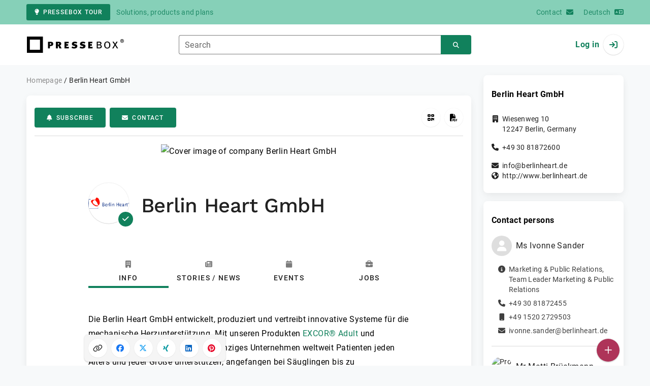

--- FILE ---
content_type: text/html; charset=UTF-8
request_url: https://www.pressebox.com/newsroom/berlin-heart-gmbh
body_size: 45188
content:
<!DOCTYPE html>
<html lang="en-US" data-unn-base-page="two-columns" data-unn-page="newsroom.index">
<!--suppress HtmlRequiredTitleElement-->
<head prefix="article: http://ogp.me/ns/article# fb: http://ogp.me/ns/fb# og: http://ogp.me/ns#">
    <meta charset="utf-8" />
<meta http-equiv="X-UA-Compatible" content="IE=edge" />
<meta name="description" content="Information about Berlin Heart GmbH" />
<meta name="keywords" content="Company profile, Company" />
<meta name="publisher" content="unn | UNITED NEWS NETWORK GmbH" />
<meta name="robots" content="index,follow,max-snippet:-1,max-image-preview:large" />
<meta name="theme-color" content="#ffffff" />
<meta name="viewport" content="width=device-width, initial-scale=1.0" />

<title>Berlin Heart GmbH, Newsroom: Info - PresseBox</title>

            <link href="https://www.pressebox.com/newsroom/berlin-heart-gmbh" rel="canonical" />
    
    <link
        href="/rss/press-releases/newsroom/berlin-heart-gmbh"
        rel="alternate"
        type="application/rss+xml"
        title="Stories by &quot;Berlin Heart GmbH&quot; - PresseBox"
    />

<!--suppress HtmlUnknownTarget-->
<link href="/opensearch.xml" rel="search" type="application/opensearchdescription+xml" title="PresseBox press release search" />

<!--suppress HtmlUnknownTarget-->
<link href="/favicon.ico" rel="shortcut icon" type="image/x-icon" />

<!--suppress ALL-->
<script>if(!"gdprAppliesGlobally" in window){window.gdprAppliesGlobally=true}if(!("cmp_id" in window)||window.cmp_id<1){window.cmp_id=0}if(!("cmp_cdid" in window)){window.cmp_cdid=22815}if(!("cmp_params" in window)){window.cmp_params=""}if(!("cmp_host" in window)){window.cmp_host="d.delivery.consentmanager.net"}if(!("cmp_cdn" in window)){window.cmp_cdn="cdn.consentmanager.net"}if(!("cmp_proto" in window)){window.cmp_proto="https:"}if(!("cmp_codesrc" in window)){window.cmp_codesrc="1"}window.cmp_getsupportedLangs=function(){var b=["DE","EN","FR","IT","NO","DA","FI","ES","PT","RO","BG","ET","EL","GA","HR","LV","LT","MT","NL","PL","SV","SK","SL","CS","HU","RU","SR","ZH","TR","UK","AR","BS"];if("cmp_customlanguages" in window){for(var a=0;a<window.cmp_customlanguages.length;a++){b.push(window.cmp_customlanguages[a].l.toUpperCase())}}return b};window.cmp_getRTLLangs=function(){var a=["AR"];if("cmp_customlanguages" in window){for(var b=0;b<window.cmp_customlanguages.length;b++){if("r" in window.cmp_customlanguages[b]&&window.cmp_customlanguages[b].r){a.push(window.cmp_customlanguages[b].l)}}}return a};window.cmp_getlang=function(j){if(typeof(j)!="boolean"){j=true}if(j&&typeof(cmp_getlang.usedlang)=="string"&&cmp_getlang.usedlang!==""){return cmp_getlang.usedlang}var g=window.cmp_getsupportedLangs();var c=[];var f=location.hash;var e=location.search;var a="languages" in navigator?navigator.languages:[];if(f.indexOf("cmplang=")!=-1){c.push(f.substr(f.indexOf("cmplang=")+8,2).toUpperCase())}else{if(e.indexOf("cmplang=")!=-1){c.push(e.substr(e.indexOf("cmplang=")+8,2).toUpperCase())}else{if("cmp_setlang" in window&&window.cmp_setlang!=""){c.push(window.cmp_setlang.toUpperCase())}else{if(a.length>0){for(var d=0;d<a.length;d++){c.push(a[d])}}}}}if("language" in navigator){c.push(navigator.language)}if("userLanguage" in navigator){c.push(navigator.userLanguage)}var h="";for(var d=0;d<c.length;d++){var b=c[d].toUpperCase();if(g.indexOf(b)!=-1){h=b;break}if(b.indexOf("-")!=-1){b=b.substr(0,2)}if(g.indexOf(b)!=-1){h=b;break}}if(h==""&&typeof(cmp_getlang.defaultlang)=="string"&&cmp_getlang.defaultlang!==""){return cmp_getlang.defaultlang}else{if(h==""){h="EN"}}h=h.toUpperCase();return h};(function(){var u=document;var v=u.getElementsByTagName;var h=window;var o="";var b="_en";if("cmp_getlang" in h){o=h.cmp_getlang().toLowerCase();if("cmp_customlanguages" in h){for(var q=0;q<h.cmp_customlanguages.length;q++){if(h.cmp_customlanguages[q].l.toUpperCase()==o.toUpperCase()){o="en";break}}}b="_"+o}function x(i,e){var w="";i+="=";var s=i.length;var d=location;if(d.hash.indexOf(i)!=-1){w=d.hash.substr(d.hash.indexOf(i)+s,9999)}else{if(d.search.indexOf(i)!=-1){w=d.search.substr(d.search.indexOf(i)+s,9999)}else{return e}}if(w.indexOf("&")!=-1){w=w.substr(0,w.indexOf("&"))}return w}var k=("cmp_proto" in h)?h.cmp_proto:"https:";if(k!="http:"&&k!="https:"){k="https:"}var g=("cmp_ref" in h)?h.cmp_ref:location.href;var j=u.createElement("script");j.setAttribute("data-cmp-ab","1");var c=x("cmpdesign","cmp_design" in h?h.cmp_design:"");var f=x("cmpregulationkey","cmp_regulationkey" in h?h.cmp_regulationkey:"");var r=x("cmpgppkey","cmp_gppkey" in h?h.cmp_gppkey:"");var n=x("cmpatt","cmp_att" in h?h.cmp_att:"");j.src=k+"//"+h.cmp_host+"/delivery/cmp.php?"+("cmp_id" in h&&h.cmp_id>0?"id="+h.cmp_id:"")+("cmp_cdid" in h?"&cdid="+h.cmp_cdid:"")+"&h="+encodeURIComponent(g)+(c!=""?"&cmpdesign="+encodeURIComponent(c):"")+(f!=""?"&cmpregulationkey="+encodeURIComponent(f):"")+(r!=""?"&cmpgppkey="+encodeURIComponent(r):"")+(n!=""?"&cmpatt="+encodeURIComponent(n):"")+("cmp_params" in h?"&"+h.cmp_params:"")+(u.cookie.length>0?"&__cmpfcc=1":"")+"&l="+o.toLowerCase()+"&o="+(new Date()).getTime();j.type="text/javascript";j.async=true;if(u.currentScript&&u.currentScript.parentElement){u.currentScript.parentElement.appendChild(j)}else{if(u.body){u.body.appendChild(j)}else{var t=v("body");if(t.length==0){t=v("div")}if(t.length==0){t=v("span")}if(t.length==0){t=v("ins")}if(t.length==0){t=v("script")}if(t.length==0){t=v("head")}if(t.length>0){t[0].appendChild(j)}}}var m="js";var p=x("cmpdebugunminimized","cmpdebugunminimized" in h?h.cmpdebugunminimized:0)>0?"":".min";var a=x("cmpdebugcoverage","cmp_debugcoverage" in h?h.cmp_debugcoverage:"");if(a=="1"){m="instrumented";p=""}var j=u.createElement("script");j.src=k+"//"+h.cmp_cdn+"/delivery/"+m+"/cmp"+b+p+".js";j.type="text/javascript";j.setAttribute("data-cmp-ab","1");j.async=true;if(u.currentScript&&u.currentScript.parentElement){u.currentScript.parentElement.appendChild(j)}else{if(u.body){u.body.appendChild(j)}else{var t=v("body");if(t.length==0){t=v("div")}if(t.length==0){t=v("span")}if(t.length==0){t=v("ins")}if(t.length==0){t=v("script")}if(t.length==0){t=v("head")}if(t.length>0){t[0].appendChild(j)}}}})();window.cmp_addFrame=function(b){if(!window.frames[b]){if(document.body){var a=document.createElement("iframe");a.style.cssText="display:none";if("cmp_cdn" in window&&"cmp_ultrablocking" in window&&window.cmp_ultrablocking>0){a.src="//"+window.cmp_cdn+"/delivery/empty.html"}a.name=b;a.setAttribute("title","Intentionally hidden, please ignore");a.setAttribute("role","none");a.setAttribute("tabindex","-1");document.body.appendChild(a)}else{window.setTimeout(window.cmp_addFrame,10,b)}}};window.cmp_rc=function(h){var b=document.cookie;var f="";var d=0;while(b!=""&&d<100){d++;while(b.substr(0,1)==" "){b=b.substr(1,b.length)}var g=b.substring(0,b.indexOf("="));if(b.indexOf(";")!=-1){var c=b.substring(b.indexOf("=")+1,b.indexOf(";"))}else{var c=b.substr(b.indexOf("=")+1,b.length)}if(h==g){f=c}var e=b.indexOf(";")+1;if(e==0){e=b.length}b=b.substring(e,b.length)}return(f)};window.cmp_stub=function(){var a=arguments;__cmp.a=__cmp.a||[];if(!a.length){return __cmp.a}else{if(a[0]==="ping"){if(a[1]===2){a[2]({gdprApplies:gdprAppliesGlobally,cmpLoaded:false,cmpStatus:"stub",displayStatus:"hidden",apiVersion:"2.2",cmpId:31},true)}else{a[2](false,true)}}else{if(a[0]==="getUSPData"){a[2]({version:1,uspString:window.cmp_rc("")},true)}else{if(a[0]==="getTCData"){__cmp.a.push([].slice.apply(a))}else{if(a[0]==="addEventListener"||a[0]==="removeEventListener"){__cmp.a.push([].slice.apply(a))}else{if(a.length==4&&a[3]===false){a[2]({},false)}else{__cmp.a.push([].slice.apply(a))}}}}}}};window.cmp_gpp_ping=function(){return{gppVersion:"1.0",cmpStatus:"stub",cmpDisplayStatus:"hidden",supportedAPIs:["tcfca","usnat","usca","usva","usco","usut","usct"],cmpId:31}};window.cmp_gppstub=function(){var a=arguments;__gpp.q=__gpp.q||[];if(!a.length){return __gpp.q}var g=a[0];var f=a.length>1?a[1]:null;var e=a.length>2?a[2]:null;if(g==="ping"){return window.cmp_gpp_ping()}else{if(g==="addEventListener"){__gpp.e=__gpp.e||[];if(!("lastId" in __gpp)){__gpp.lastId=0}__gpp.lastId++;var c=__gpp.lastId;__gpp.e.push({id:c,callback:f});return{eventName:"listenerRegistered",listenerId:c,data:true,pingData:window.cmp_gpp_ping()}}else{if(g==="removeEventListener"){var h=false;__gpp.e=__gpp.e||[];for(var d=0;d<__gpp.e.length;d++){if(__gpp.e[d].id==e){__gpp.e[d].splice(d,1);h=true;break}}return{eventName:"listenerRemoved",listenerId:e,data:h,pingData:window.cmp_gpp_ping()}}else{if(g==="getGPPData"){return{sectionId:3,gppVersion:1,sectionList:[],applicableSections:[0],gppString:"",pingData:window.cmp_gpp_ping()}}else{if(g==="hasSection"||g==="getSection"||g==="getField"){return null}else{__gpp.q.push([].slice.apply(a))}}}}}};window.cmp_msghandler=function(d){var a=typeof d.data==="string";try{var c=a?JSON.parse(d.data):d.data}catch(f){var c=null}if(typeof(c)==="object"&&c!==null&&"__cmpCall" in c){var b=c.__cmpCall;window.__cmp(b.command,b.parameter,function(h,g){var e={__cmpReturn:{returnValue:h,success:g,callId:b.callId}};d.source.postMessage(a?JSON.stringify(e):e,"*")})}if(typeof(c)==="object"&&c!==null&&"__uspapiCall" in c){var b=c.__uspapiCall;window.__uspapi(b.command,b.version,function(h,g){var e={__uspapiReturn:{returnValue:h,success:g,callId:b.callId}};d.source.postMessage(a?JSON.stringify(e):e,"*")})}if(typeof(c)==="object"&&c!==null&&"__tcfapiCall" in c){var b=c.__tcfapiCall;window.__tcfapi(b.command,b.version,function(h,g){var e={__tcfapiReturn:{returnValue:h,success:g,callId:b.callId}};d.source.postMessage(a?JSON.stringify(e):e,"*")},b.parameter)}if(typeof(c)==="object"&&c!==null&&"__gppCall" in c){var b=c.__gppCall;window.__gpp(b.command,function(h,g){var e={__gppReturn:{returnValue:h,success:g,callId:b.callId}};d.source.postMessage(a?JSON.stringify(e):e,"*")},"parameter" in b?b.parameter:null,"version" in b?b.version:1)}};window.cmp_setStub=function(a){if(!(a in window)||(typeof(window[a])!=="function"&&typeof(window[a])!=="object"&&(typeof(window[a])==="undefined"||window[a]!==null))){window[a]=window.cmp_stub;window[a].msgHandler=window.cmp_msghandler;window.addEventListener("message",window.cmp_msghandler,false)}};window.cmp_setGppStub=function(a){if(!(a in window)||(typeof(window[a])!=="function"&&typeof(window[a])!=="object"&&(typeof(window[a])==="undefined"||window[a]!==null))){window[a]=window.cmp_gppstub;window[a].msgHandler=window.cmp_msghandler;window.addEventListener("message",window.cmp_msghandler,false)}};window.cmp_addFrame("__cmpLocator");if(!("cmp_disableusp" in window)||!window.cmp_disableusp){window.cmp_addFrame("__uspapiLocator")}if(!("cmp_disabletcf" in window)||!window.cmp_disabletcf){window.cmp_addFrame("__tcfapiLocator")}if(!("cmp_disablegpp" in window)||!window.cmp_disablegpp){window.cmp_addFrame("__gppLocator")}window.cmp_setStub("__cmp");if(!("cmp_disabletcf" in window)||!window.cmp_disabletcf){window.cmp_setStub("__tcfapi")}if(!("cmp_disableusp" in window)||!window.cmp_disableusp){window.cmp_setStub("__uspapi")}if(!("cmp_disablegpp" in window)||!window.cmp_disablegpp){window.cmp_setGppStub("__gpp")};</script>

<link rel="preload" as="style" href="https://www.pressebox.com/build/assets/app-79a06cd2.css" /><link rel="stylesheet" href="https://www.pressebox.com/build/assets/app-79a06cd2.css" /><style >[wire\:loading], [wire\:loading\.delay], [wire\:loading\.inline-block], [wire\:loading\.inline], [wire\:loading\.block], [wire\:loading\.flex], [wire\:loading\.table], [wire\:loading\.grid], [wire\:loading\.inline-flex] {display: none;}[wire\:loading\.delay\.shortest], [wire\:loading\.delay\.shorter], [wire\:loading\.delay\.short], [wire\:loading\.delay\.long], [wire\:loading\.delay\.longer], [wire\:loading\.delay\.longest] {display:none;}[wire\:offline] {display: none;}[wire\:dirty]:not(textarea):not(input):not(select) {display: none;}input:-webkit-autofill, select:-webkit-autofill, textarea:-webkit-autofill {animation-duration: 50000s;animation-name: livewireautofill;}@keyframes livewireautofill { from {} }</style>
</head>
<body class="d-flex flex-column" >
<nav class="navbar navbar-light bg-primary-200 text-primary-700 py-0 shadow-0 small d-print-none" data-unn-component="global.toolbar" data-unn-component-instance-id="Gg9SoeyXAojSHRhlpDNz">
    <div class="container">
        <a
            href="https://info.pressebox.de/"
            target="_blank"
            class="btn btn-primary btn-sm"
            data-unn-ga-category="global toolbar"
            data-unn-ga-label="PresseBox tour"
        >
            <i class="fas fa-lightbulb cme-2" aria-hidden="true"></i>PresseBox tour
        </a>
        <span class="d-none d-md-inline text-body2 cms-3 ">Solutions, products and plans</span>

        <a href="https://info.pressebox.de/kontakt/" target="_blank" class="ms-auto">
            <span class="d-none d-sm-inline text-body2">Contact</span><i class="fas fa-envelope cms-2" aria-hidden="true"></i>
        </a>
                                    
                <a href="https://www.pressebox.de" class="cms-5">
                    <span class="d-none d-sm-inline text-body2">Deutsch</span><i class="fas fa-language cms-2" aria-hidden="true"></i>
                </a>
                        </div>
</nav>
<nav class="bg-white navbar navbar-light py-0 shadow-0 position-sticky d-print-none" data-unn-component="global.top-bar" data-unn-component-instance-id="mEKC5QHjgMZxesikZ0K0">
    <div class="container">
        <div class="row flex-fill align-items-center">
            <div class="col-auto col-sm-5 col-md-4 col-lg-3 order-1 d-flex flex-fill align-items-center">
                <a href="/" class="d-inline-flex navbar-brand m-0 p-0 logo logo-dark">
                    <span class="visually-hidden-focusable">To the home page</span>
                </a>
            </div>

                            <div class="col-auto col-sm-5 col-lg-6 order-3 order-sm-2 d-none d-sm-flex pt-3 pt-sm-0 flex-fill align-items-center js-search-form-wrapper">
                    <form method="post" action="https://www.pressebox.com/pressrelease/search" class="w-100">
                        <div class="input-group flex-nowrap">
                            <div data-unn-component="global.clearable-input" data-unn-component-instance-id="87U36CqhHDUDQpngwMwW" class="flex-fill force-hide">
    <div class="form-outline">
                                    <input
                                        id="search_mEKC5QHjgMZxesikZ0K0"
                                        name="keywords"
                                        type="search"
                                        value=""
                                        class="form-control"
                                        required
                                        minlength="2"
                                    />
                                    <label class="form-label text-truncate" for="search_mEKC5QHjgMZxesikZ0K0">Search</label>
                                </div>
    <button type="button" class="clear" aria-label="Reset"><i class="far fa-times" aria-hidden="true"></i></button>
</div>
                            <button
                                type="submit"
                                class="btn btn-primary"
                                aria-label="Search"
                                data-unn-ga-category="global top bar"
                                data-unn-ga-label="Search"
                            >
                                <i class="fas fa-search" aria-hidden="true"></i>
                            </button>
                        </div>

                        <input type="hidden" name="_token" value="nKadHNX751PRkdA4amZ4ttLIsurwNBnDUUzDIkF5">                    </form>
                </div>

                <div class="col-auto col-sm-2 col-md-3 order-2 order-sm-3 d-flex align-items-center">
                    <div class="d-flex w-100 align-items-center justify-content-end">
                        <button type="button" class="d-sm-none btn btn-primary btn-floating cme-5 js-search-toggle" aria-label="Search">
                            <i class="fas fa-search" aria-hidden="true"></i>
                        </button>

                                                    <a
                                href="/login"
                                class="d-flex align-items-center fw-bold"
                                data-mdb-toggle="modal"
                                data-mdb-target="#login"
                            >
                                <span class="d-none d-md-inline-block cme-2 pe-none">Log in</span>
                                <span class="avatar bg-white rounded-circle shadow-1-strong pe-none">
                                    <i class="fas fa-sign-in" aria-hidden="true"></i>
                                </span>
                            </a>
                                            </div>
                </div>
                    </div>
    </div>
</nav>

<div class="flex-fill flex-shrink-0 cmt-5 cmb-5">
    <div class="container h-100">
        <div class="row g-4 h-100">
            <div class="col-md-7 col-lg-8 col-xl-9">
                    <nav class="d-print-none" data-unn-component="global.breadcrumbs" data-unn-component-instance-id="mNRnoaqy1kOvPm0pot9i">
    <ol itemscope itemtype="http://schema.org/BreadcrumbList" class="breadcrumb">
                    <li
                class="breadcrumb-item text-body2"
                itemprop="itemListElement"
                itemscope
                itemtype="http://schema.org/ListItem"
            >
                <a href="/" itemprop="item">
                    <span itemprop="name">Homepage</span>
                </a>
                <meta itemprop="position" content="1" />
            </li>
                    <li
                class="breadcrumb-item active pe-none text-body2"
                itemprop="itemListElement"
                itemscope
                itemtype="http://schema.org/ListItem"
            >
                <a href="/newsroom/berlin-heart-gmbh/press-releases" itemprop="item">
                    <span itemprop="name">Berlin Heart GmbH</span>
                </a>
                <meta itemprop="position" content="2" />
            </li>
            </ol>
</nav>

    <main>
        <div
            class="card"
        >
            <div class="card-body pb-0">
                <div class="d-flex flex-wrap align-items-center cpb-4 cmb-4 border-hr border-bottom d-print-none" data-unn-component="newsroom.toolbar" data-unn-component-instance-id="vcee82Xybhmo70N2xj6n">
    <button
        type="button"
        class="btn btn-primary text-nowrap"
        data-mdb-toggle="modal"
        data-mdb-target="#subscribe-to-press-releases"
        data-unn-ga-category="newsroom toolbar"
        data-unn-ga-label="Subscribe"
    >
        <i class="fas fa-bell cme-2" aria-hidden="true"></i>Subscribe
    </button>
            <a
            href="javascript:void(0)"
            class="btn btn-primary text-nowrap cms-2"
            data-mdb-toggle="modal"
            data-mdb-target="#contact"
            data-unn-email-hash="f03738217da56e5532a1a0228649788f48c63af3a1834090a3b4e245487f030e"
            data-unn-email-subject="Contact request for your PresseBox newsroom"
            data-unn-ga-category="newsroom toolbar"
            data-unn-ga-label="Contact"
        >
            <i class="fas fa-envelope cme-2" aria-hidden="true"></i>Contact
        </a>
            
    <div class="ms-auto d-flex">
        <button
            type="button"
            class="btn btn-white btn-floating text-reset dropdown-toggle d-lg-none"
            title="Actions"
            aria-expanded="false"
            aria-label="Actions"
            data-mdb-toggle="dropdown"
        >
            <i class="fas fa-lg fa-ellipsis-v" aria-hidden="true"></i>
        </button>
        <div class="dropdown-menu dropdown-menu-end d-lg-none bg-neutral-50 cp-2 cms-2 cmt-2">
            <div class="actions d-flex">
    <button
        type="button"
        class="btn btn-white btn-floating text-reset"
        title="Get QR Code"
        aria-label="Get QR Code"
        data-mdb-toggle="modal"
        data-mdb-target="#qr-code"
        data-unn-ga-category="newsroom toolbar"
        data-unn-ga-label="Get QR Code"
    >
        <i class="fas fa-lg fa-qrcode" aria-hidden="true"></i>
    </button>

    <button
        type="button"
        class="btn btn-white btn-floating text-reset cms-2"
        title="Create press kit"
        aria-label="Create press kit"
        data-mdb-toggle="modal"
        data-mdb-target="#download-press-kit"
        data-unn-ga-category="newsroom toolbar"
        data-unn-ga-label="Create press kit"
    >
        <i class="fas fa-lg fa-file-pdf" aria-hidden="true"></i>
    </button>
</div>
        </div>

        <div class="d-none d-lg-block">
            <div class="actions d-flex">
    <button
        type="button"
        class="btn btn-white btn-floating text-reset"
        title="Get QR Code"
        aria-label="Get QR Code"
        data-mdb-toggle="modal"
        data-mdb-target="#qr-code"
        data-unn-ga-category="newsroom toolbar"
        data-unn-ga-label="Get QR Code"
    >
        <i class="fas fa-lg fa-qrcode" aria-hidden="true"></i>
    </button>

    <button
        type="button"
        class="btn btn-white btn-floating text-reset cms-2"
        title="Create press kit"
        aria-label="Create press kit"
        data-mdb-toggle="modal"
        data-mdb-target="#download-press-kit"
        data-unn-ga-category="newsroom toolbar"
        data-unn-ga-label="Create press kit"
    >
        <i class="fas fa-lg fa-file-pdf" aria-hidden="true"></i>
    </button>
</div>
        </div>
    </div>
</div>

            </div>

                            <div class="position-relative overflow-hidden cmb-12" data-unn-component="newsroom.header-image" data-unn-component-instance-id="2DzQCHHZndk9CG1h7KSu">
    <div
        class="position-absolute blur"
        style="background: url('https://cdn.pressebox.de/f/df740f788ad4a7ae/profile-cover-image/89562/1096802.jpg') no-repeat center/cover;"
    ></div>
    <div class="position-relative w-100 h-100 d-flex align-items-center justify-content-center">
        <!--suppress HtmlRequiredAltAttribute, RequiredAttributes-->
        <img src="https://cdn.pressebox.de/f/df740f788ad4a7ae/profile-cover-image/89562/1096802.jpg" alt="Cover image of company Berlin Heart GmbH" />
    </div>
</div>
            
            <div
                class="card-body pt-0"
            >
                <div class="row g-0">
                    <div class="col-lg-9 mx-auto">
                        <div class="row gx-4 gy-3 align-items-center">
                            <div class="col-auto">
                                <div class="d-inline-flex position-relative" style="font-size: 36px;" data-unn-component="global.avatar" data-unn-component-instance-id="J5QTwFomLfxwhOsRUYyG">
            <!--suppress HtmlRequiredAltAttribute, RequiredAttributes-->
        <img class="object-fit-contain bg-white rounded-circle shadow-1-strong" width="80" height="80" loading="lazy" src="https://cdn.pressebox.de/f/890ff914eb13136c/logos/89562/500_500.gif" alt="Company logo of Berlin Heart GmbH" />
    
            <i
            class="fas fa-check badge d-flex align-items-center justify-content-center position-absolute rounded-circle bg-primary text-white"
            aria-hidden="true"
        ></i>
    </div>
                            </div>
                            <div class="col-auto">
                                <h1 class="m-0">Berlin Heart GmbH</h1>
                            </div>
                        </div>

                                                    <nav class="nav nav-tabs nav-justified justify-content-center d-print-none nav-justified cmt-12 cmb-12" data-unn-component="newsroom.content-tabs" data-unn-component-instance-id="SvSYZrKCuVAyT0csJPXQ">
    <a
        href="https://www.pressebox.com/newsroom/berlin-heart-gmbh"
        class="nav-link active mb-0"
    >
        <i class="fas fa-building text-muted d-block cmb-3" aria-hidden="true"></i><span class="text-button">Info</span>
    </a>
    <a
        href="https://www.pressebox.com/newsroom/berlin-heart-gmbh/press-releases"
        class="nav-link mb-0 press-releases"
    >
        <i class="fas fa-newspaper text-muted d-block cmb-3" aria-hidden="true"></i><span class="text-button">Stories / News</span>
    </a>
    <a
        href="https://www.pressebox.com/newsroom/berlin-heart-gmbh/events"
        class="nav-link mb-0 events"
    >
        <i class="fas fa-calendar text-muted d-block cmb-3" aria-hidden="true"></i><span class="text-button">Events</span>
    </a>
    <a
        href="https://www.pressebox.com/newsroom/berlin-heart-gmbh/jobs"
        class="d-none d-xl-block nav-link mb-0 jobs"
    >
        <i class="fas fa-briefcase text-muted d-block cmb-3" aria-hidden="true"></i><span class="text-button">Jobs</span>
    </a>
    <button
        type="button"
        class="d-xl-none nav-link text-primary mb-0 dropdown-toggle"
        data-mdb-toggle="dropdown"
        aria-expanded="false"
    >
        <i class="fas fa-chevron-double-right d-block cmb-3" aria-hidden="true"></i><span class="text-button">More</span>
    </button>
    <div class="dropdown-menu dropdown-menu-end d-xl-none">
        <a
            href="https://www.pressebox.com/newsroom/berlin-heart-gmbh/jobs"
            class="nav-link text-center mb-0 jobs"
        >
            <i class="fas fa-briefcase text-muted d-block cmb-3" aria-hidden="true"></i><span class="text-button">Jobs</span>
        </a>
    </div>
</nav>
                        
                        <div>
                                <article>
        Die Berlin Heart GmbH entwickelt, produziert und vertreibt innovative Systeme für die mechanische Herzunterstützung. Mit unseren Produkten <a href="/redirect/ext?tu=https%3A%2F%2Fwww.berlinheart.de%2Fpatienten-angehoerige%2Fexcorr-adult%2F&rp=ROnFwtT2iXKffKvcjE-Rvw" class="bbcode_url" target="_blank">EXCOR® Adult</a> und <a href="/redirect/ext?tu=https%3A%2F%2Fwww.berlinheart.de%2Fpatienten-angehoerige%2Fexcorr-pediatric%2F&rp=IXEg6JdVpWZxBBA495V7TA" class="bbcode_url" target="_blank">EXCOR® Pediatric </a>können wir als einziges Unternehmen weltweit Patienten jeden Alters und jeder Größe unterstützen, angefangen bei Säuglingen bis zu Erwachsenen.<br />
<br />
Unsere Systeme dienen der links-, rechts- oder biventrikulären (beidseitigen) Herzunterstützung: EXCOR®, Berlin Hearts parakorporales VAD, ist im Bereich der biventrikulären Herzunterstützung nahezu konkurrenzlos. Unser speziell für Kinder entwickeltes Produkt EXCOR® Pediatric ist weltweit das einzige für die pädiatrische VAD-Therapie zugelassene Herzunterstützungssystem.<br />
<br />
Mit unseren weltweit anerkannten Produkten gehören wir zu den Marktführern der Branche. Wir haben den Anspruch, zukunftsweisende Lösungen mit höchster Präzision und Zuverlässigkeit zu entwickeln. Unsere Entwicklungen orientieren sich stets an den Bedürfnissen unserer Kunden sowie den Anforderungen des Marktes.<br />
<br />
<i>Die Verfügbarkeit einiger oder aller gezeigten Produkte kann aufgrund länderspezifischer Zulassungen eingeschränkt sein. Die Anwendung von EXCOR® VAD an Erwachsenen, RVAD – Unterstützung, Excor mobil und EXCOR® Active ist von der FDA nicht zugelassen.</i>
    </article>

            <section class="cmt-6">
            <div class="row gx-5 gy-2">
                                    <div class="col-auto">
                        <i class="fas fa-users cme-2" aria-label="Enterprise size"></i>200-249
                    </div>
                
                                    <div class="col-auto">
                        <i class="fas fa-shovel cme-2" aria-label="Founding year"></i>1996
                    </div>
                
                                    <div class="col-auto">
                        <i class="fas fa-info-circle cme-2" aria-label="Branch of Industry"></i>Pharma &amp; Medical engineering
                    </div>
                            </div>
        </section>
    
    <section class="cmt-16">
        <div class="row g-2">
            <div class="col-6 col-xl-4">
                <a href="/newsroom/berlin-heart-gmbh/press-releases">
                    <div class="d-flex flex-column-reverse align-items-center bg-primary text-white rounded-1">
                        <h3 class="position-relative text-button text-center m-0 cp-2 w-100">
                            <i class="fas fa-newspaper position-absolute start-0 cms-4 top-50 translate-middle-y" aria-hidden="true"></i>
                            Stories / News
                        </h3>
                        <span class="h1 cpt-7 cpb-3 m-0">30</span>
                    </div>
                </a>
            </div>

            <div class="col-6 col-xl-4">
                <a href="/newsroom/berlin-heart-gmbh/events">
                    <div class="d-flex flex-column-reverse align-items-center bg-primary text-white rounded-1">
                        <h3 class="position-relative text-button text-center m-0 cp-2 w-100">
                            <i class="fas fa-calendar position-absolute start-0 cms-4 top-50 translate-middle-y" aria-hidden="true"></i>
                            Events
                        </h3>
                        <span class="h1 cpt-7 cpb-3 m-0">0</span>
                    </div>
                </a>
            </div>

            <div class="col-6 col-xl-4">
                <a href="/newsroom/berlin-heart-gmbh/jobs">
                    <div class="d-flex flex-column-reverse align-items-center bg-primary text-white rounded-1">
                        <h3 class="position-relative text-button text-center m-0 cp-2 w-100">
                            <i class="fas fa-briefcase position-absolute start-0 cms-4 top-50 translate-middle-y" aria-hidden="true"></i>
                            Jobs
                        </h3>
                        <span class="h1 cpt-7 cpb-3 m-0">0</span>
                    </div>
                </a>
            </div>
        </div>
    </section>

    
            <section class="cmt-16">
            <div class="row g-4">
                                    <div class="col-lg-6">
                        <div class="card overflow-hidden h-100">
                            <div class="card-body">
                                <h3 class="text-body1 fw-bold cmb-4">We offer</h3>
                                <ul class="m-0 ps-3">
                                                                            <li>Herzunterstützungssysteme</li>
                                                                            <li>Ventricular Assist Devices (VAD)</li>
                                                                            <li>RVAD, BVAD, LVAD</li>
                                                                    </ul>
                            </div>
                        </div>
                    </div>
                
                            </div>
        </section>
    
    <aside class="cpy-10 pos-col-lg-9 poe-col-lg-9 cmt-6 d-print-none">
        <div class="bg-neutral-50 cpy-10 cmx-ncard-x">
            <div class="card-body py-0">
                <div class="row g-0">
                    <div class="col-lg-9 mx-auto">
                        <div class="row gx-4 gy-5">
                            <div class="col-xl-6">
                                <h3 class="text-caption fw-bold cmb-4">Share this newsroom:</h3>
                                <div data-unn-component="global.share-bar" data-unn-component-instance-id="ofJz1dyLKGIcfcgODhnR">
    <form wire:id="qfw1wsfOKFGZxnt3cpA8" wire:initial-data="{&quot;fingerprint&quot;:{&quot;id&quot;:&quot;qfw1wsfOKFGZxnt3cpA8&quot;,&quot;name&quot;:&quot;form.share&quot;,&quot;locale&quot;:&quot;en_US&quot;,&quot;path&quot;:&quot;newsroom\/berlin-heart-gmbh&quot;,&quot;method&quot;:&quot;GET&quot;,&quot;v&quot;:&quot;acj&quot;},&quot;effects&quot;:{&quot;listeners&quot;:[]},&quot;serverMemo&quot;:{&quot;children&quot;:[],&quot;errors&quot;:[],&quot;htmlHash&quot;:&quot;b2630db3&quot;,&quot;data&quot;:{&quot;class&quot;:&quot;rounded-5 cp-2 cm-n2&quot;,&quot;heading&quot;:&quot;Berlin Heart GmbH&quot;,&quot;imageUrl&quot;:&quot;https:\/\/cdn.pressebox.de\/f\/df740f788ad4a7ae\/profile-cover-image\/89562\/1096802.jpg&quot;,&quot;platform&quot;:&quot;&quot;,&quot;popoverTarget&quot;:&quot;&quot;,&quot;shareableId&quot;:89562,&quot;shareableType&quot;:&quot;newsroom&quot;,&quot;url&quot;:&quot;https:\/\/www.pressebox.com\/newsroom\/berlin-heart-gmbh\/press-releases&quot;,&quot;platforms&quot;:{&quot;facebook&quot;:&quot;Facebook&quot;,&quot;twitter&quot;:&quot;X&quot;,&quot;xing&quot;:&quot;XING&quot;,&quot;linkedin&quot;:&quot;LinkedIn&quot;,&quot;pinterest&quot;:&quot;Pinterest&quot;},&quot;icons&quot;:{&quot;facebook&quot;:&quot;facebook&quot;,&quot;twitter&quot;:&quot;x-twitter&quot;,&quot;xing&quot;:&quot;xing&quot;,&quot;linkedin&quot;:&quot;linkedin&quot;,&quot;pinterest&quot;:&quot;pinterest&quot;}},&quot;dataMeta&quot;:[],&quot;checksum&quot;:&quot;8e880dabfcb9aeafc8721efc12cd32143db990a7764ccefa7aa182982725b62e&quot;}}" class="d-inline-flex rounded-5 cp-2 cm-n2" wire:submit.prevent="share" data-unn-livewire="form.share">
    <button
        type="submit"
        name="platform"
        value="clipboard"
        class="btn btn-white btn-floating"
        title="Copy link"
        aria-label="Copy link"
        data-unn-ga-category="social share"
        data-unn-ga-label="Copy link"
                    data-unn-popover-content="Link copied"
            data-unn-popover-placement="right"
                wire:click="$set('platform', 'clipboard')"
    >
        <i class="far fa-lg fa-link" aria-hidden="true"></i>
    </button>
            <button
            type="submit"
            name="platform"
            value="facebook"
            class="btn btn-facebook btn-floating cms-2"
            title="Share on Facebook"
            aria-label="Share on Facebook"
            data-unn-ga-category="social share"
            data-unn-ga-label="Share on Facebook"
            wire:click="$set('platform', 'facebook')"
        >
            <i class="fab fa-lg fa-facebook" aria-hidden="true"></i>
        </button>
            <button
            type="submit"
            name="platform"
            value="twitter"
            class="btn btn-twitter btn-floating cms-2"
            title="Share on X"
            aria-label="Share on X"
            data-unn-ga-category="social share"
            data-unn-ga-label="Share on X"
            wire:click="$set('platform', 'twitter')"
        >
            <i class="fab fa-lg fa-x-twitter" aria-hidden="true"></i>
        </button>
            <button
            type="submit"
            name="platform"
            value="xing"
            class="btn btn-xing btn-floating cms-2"
            title="Share on XING"
            aria-label="Share on XING"
            data-unn-ga-category="social share"
            data-unn-ga-label="Share on XING"
            wire:click="$set('platform', 'xing')"
        >
            <i class="fab fa-lg fa-xing" aria-hidden="true"></i>
        </button>
            <button
            type="submit"
            name="platform"
            value="linkedin"
            class="btn btn-linkedin btn-floating cms-2"
            title="Share on LinkedIn"
            aria-label="Share on LinkedIn"
            data-unn-ga-category="social share"
            data-unn-ga-label="Share on LinkedIn"
            wire:click="$set('platform', 'linkedin')"
        >
            <i class="fab fa-lg fa-linkedin" aria-hidden="true"></i>
        </button>
            <button
            type="submit"
            name="platform"
            value="pinterest"
            class="btn btn-pinterest btn-floating cms-2"
            title="Share on Pinterest"
            aria-label="Share on Pinterest"
            data-unn-ga-category="social share"
            data-unn-ga-label="Share on Pinterest"
            wire:click="$set('platform', 'pinterest')"
        >
            <i class="fab fa-lg fa-pinterest" aria-hidden="true"></i>
        </button>
    </form>

<!-- Livewire Component wire-end:qfw1wsfOKFGZxnt3cpA8 --></div>
                            </div>

                            <div class="col-xl-6">
                                <h3 class="text-caption fw-bold cmb-4">Berlin Heart GmbH</h3>
                                <p class="text-caption mb-0">The newsroom of Berlin Heart GmbH</p>
                            </div>
                        </div>
                    </div>
                </div>
            </div>
        </div>
    </aside>

                            </div>
                    </div>
                </div>

                <!-- Begin GCP --><img src="https://www.pressebox.com/gcp.gif?r=aXKhwLU36DaH@qsL4c-7eQAAAAM&amp;u=0" alt="" class="view-counter" aria-hidden="true" /><!-- End GCP -->            </div>
        </div>

            </main>
                
                <small class="text-caption lh-sm cmt-12 d-none d-md-block d-print-block" data-unn-component="global.disclaimer" data-unn-component-instance-id="Q9w8qO0mGjmesFc4Na0z">
    <span class="d-block">The publisher indicated in each case (see company info by clicking on image/title or company info in the right-hand column) is solely responsible for the stories above, the event or job offer shown and for the image and audio material displayed. As a rule, the publisher is also the author of the texts and the attached image, audio and information material.</span>
    <span class="d-block mt-2">The use of information published here is generally free of charge for personal information and editorial processing. Please clarify any copyright issues with the stated publisher before further use. In case of publication, please send a specimen copy to <a href="mailto:service@pressebox.de" class="text-reset">service@pressebox.de</a>.</span>
</small>
                <footer class="text-body2 d-none d-print-block cmt-12" data-unn-component="global.print-footer" data-unn-component-instance-id="AHIZ97qsgtpC7wsfq7mU">
    <strong>Important note:</strong>
    <p>Systematic data storage as well as the use of even parts of this database are only permitted with the written consent of unn | UNITED NEWS NETWORK GmbH.</p>
    <p>unn | UNITED NEWS NETWORK GmbH 2002–2026, All rights reserved</p>
</footer>
            </div>
            <div class="col-md-5 col-lg-4 col-xl-3 d-print-none">
                    <aside>
        <div class="row g-3">
            <div class="col-12">
                <div class="card overflow-hidden" itemscope="" itemtype="http://schema.org/Organization" data-unn-component="global.company" data-unn-component-instance-id="ILgYaw1isYVbA6rGLKVh">
    <div class="position-relative overflow-hidden ar-16-10" data-unn-component="global.image-placeholder" data-unn-component-instance-id="z7lRIaZUcyqSRvd6Rv4M">
    <span class="position-absolute opacity-40"></span>
    <div class="d-flex align-items-center justify-content-center position-absolute top-0 start-0 w-100 h-100">
        <div class="d-inline-flex position-relative" style="font-size: 58px;" data-unn-component="global.avatar" data-unn-component-instance-id="V43jAsbgLIDwpZ7G9FsF">
            <!--suppress HtmlRequiredAltAttribute, RequiredAttributes-->
        <img class="object-fit-contain bg-white rounded-circle shadow-1-strong" width="128" height="128" loading="lazy" src="https://cdn.pressebox.de/f/890ff914eb13136c/logos/89562/500_500.gif" alt="Company logo of Berlin Heart GmbH" itemprop="logo" />
    
            <i
            class="fas fa-check badge d-flex align-items-center justify-content-center position-absolute rounded-circle bg-primary text-white"
            aria-hidden="true"
        ></i>
    </div>
    </div>
</div>
    <div class="card-body">
        <div class="d-flex align-items-center">
            <h3 class="text-body1 text-truncate mb-0">
                                    <a href="https://www.pressebox.com/newsroom/berlin-heart-gmbh/press-releases" class="fw-bold"><span itemprop="name legalName" title="Berlin Heart GmbH">Berlin Heart GmbH</span></a>
                            </h3>
        </div>

        <ul class="fa-ul text-body2 cmt-6 mb-0">
                            <li class="mb-3">
                    <address class="m-0" itemprop="address" itemscope itemtype="http://schema.org/PostalAddress">
                        <span class="fa-li"><i class="fas fa-building" aria-hidden="true"></i></span>
                                                    <span class="d-block" itemprop="streetAddress">Wiesenweg 10</span>
                                                                            <span itemprop="postalCode">12247</span>
                                                                            <span itemprop="addressLocality">Berlin</span>,
                                                                            <meta itemprop="addressCountry" content="DE" />
                            <span>Germany</span>
                                            </address>
                </li>
                                        <li class="mb-3">
                    <span class="fa-li"><i class="fas fa-phone"></i></span>
                                            <a href="tel:+49-30-81872600" itemprop="telephone">+49 30 81872600</a>
                                    </li>
                                        <li>
                    <span class="fa-li"><i class="fas fa-envelope"></i></span>
                    <a href="javascript:void(0)" data-unn-email-hash="f03738217da56e5532a1a0228649788f48c63af3a1834090a3b4e245487f030e" itemprop="email"></a>
                </li>
                                        <li>
                    <span class="fa-li"><i class="fas fa-globe-americas"></i></span>
                    <a href="/redirect/ext?tu=http%3A%2F%2Fwww.berlinheart.de&amp;rp=DQX-1FmGRIl9rRKDL4tAPOVng0k7kzHSai9qC2MI4e8" target="_blank" itemprop="url">http://www.berlinheart.de</a>
                </li>
                                </ul>

            </div>
</div>
            </div>

            <div class="col-12">
                <div class="card overflow-hidden" data-unn-component="newsroom.auxiliary-data" data-unn-component-instance-id="r0IqfoTSrHep9JcUaK75">
    <div class="card-body">
                    <section>
                <h3 class="text-body1 fw-bold cmb-4">Contact persons</h3>
                                    <div class="position-relative text-body2" itemscope="" itemtype="http://schema.org/Person" data-unn-component="global.contact-information" data-unn-component-instance-id="bCO2eOPkJ6I4FVUj6zkF">
        <div class="d-flex align-items-center cmb-4">
            <i class="fas fa-user fa-xl flex-shrink-0 text-white bg-neutral-200 avatar rounded-circle cme-2" aria-hidden="true"></i>
    
    <strong class="text-body1 m-0">
                    <span>Ms</span>
                            <meta itemprop="gender" content="https://schema.org/Female" />
                                                <span itemprop="givenName">Ivonne</span>
                <span itemprop="familyName">Sander</span>
    </strong>
</div>

<ul class="fa-ul text-body2">
            <li>
            <span class="fa-li"><i class="fas fa-info-circle"></i></span>
                            <span>Marketing &amp; Public Relations</span>,                                        <span itemprop="jobTitle">Team Leader Marketing &amp; Public Relations</span>
                    </li>
    
    <li>
        <span class="fa-li"><i class="fas fa-phone"></i></span>
                    <a href="tel:+49-30-81872455" itemprop="telephone">+49 30 81872455</a>
            </li>

    <li>
        <span class="fa-li"><i class="fas fa-mobile-android"></i></span>
                    <a href="tel:+49-1520-2729503" itemprop="telephone">+49 1520 2729503</a>
            </li>


    <li>
        <span class="fa-li"><i class="fas fa-envelope"></i></span>
        <a href="javascript:void(0)" data-unn-email-hash="f80c81701c87c9932c706ed9f68507035a81d40d7d879d7fb848a8f4151007b2" itemprop="email"></a>
    </li>

    </ul>
    </div>

                                            <hr>
                                                        <div class="position-relative text-body2" itemscope="" itemtype="http://schema.org/Person" data-unn-component="global.contact-information" data-unn-component-instance-id="qvzUcN8jDT7GZ1EdTD9U">
        <div class="d-flex align-items-center cmb-4">
            <img src="https://smpp.pressebox.de/pp/img/ci/101021642/ts/140x185/sh/6bfe5d0b9825" alt="Profile picture of Mr  Matti Brückmann" class="flex-shrink-0 avatar object-fit-cover rounded-circle cme-2" />
    
    <strong class="text-body1 m-0">
                    <span>Mr</span>
                            <meta itemprop="gender" content="https://schema.org/Male" />
                                                <span itemprop="givenName">Matti</span>
                <span itemprop="familyName">Brückmann</span>
    </strong>
</div>

<ul class="fa-ul text-body2">
            <li>
            <span class="fa-li"><i class="fas fa-info-circle"></i></span>
                            <span>Marketing &amp; Public Relations</span>,                                        <span itemprop="jobTitle">Marketing &amp; Public Relations</span>
                    </li>
    
    <li>
        <span class="fa-li"><i class="fas fa-phone"></i></span>
                    <a href="tel:+49-30-81872761" itemprop="telephone">+49 30 81872761</a>
            </li>

    <li>
        <span class="fa-li"><i class="fas fa-mobile-android"></i></span>
                    <a href="tel:+49-162-2425571" itemprop="telephone">+49 162 2425571</a>
            </li>


    <li>
        <span class="fa-li"><i class="fas fa-envelope"></i></span>
        <a href="javascript:void(0)" data-unn-email-hash="5a42a3c2da280e17d18ee5abf02a02a7f97bcef1b78cb7c70a53e4de2ac1df2a" itemprop="email"></a>
    </li>

    </ul>
    </div>

                                    
                <ul class="fa-ul text-body2 cmt-4 mb-0">
                    <li>
                        <span class="fa-li"><i class="fas fa-users"></i></span>
                        <a href="/newsroom/berlin-heart-gmbh/contacts">
                            all contact persons
                        </a>
                    </li>
                </ul>
            </section>
        
                    <section>
                <h3 class="text-body1 fw-bold cmb-4">Map</h3>
                <div class="position-relative bg-neutral-100 ar-16-10" data-unn-api-key="AIzaSyC73t5Tai6X4KwvCH9U9sPtePJbj2Y8M8o" data-unn-latitude="52.442459" data-unn-longitude="13.328364" data-unn-lazy-render="true" data-unn-component="global.google-map" data-unn-component-instance-id="bPBvKUEDxT3hNWZv8rMs" id="map_r0IqfoTSrHep9JcUaK75"></div>
                <ul class="fa-ul text-body2 mb-0">
                    <li data-unn-target="#map_r0IqfoTSrHep9JcUaK75">
                        <span class="fa-li cme-2"><i class="fas fa-map" aria-hidden="true"></i></span>
                        <a
                            class="js-render-map"
                            role="button"
                            tabindex="0"
                            data-unn-target="#map_r0IqfoTSrHep9JcUaK75"
                            data-unn-ga-category="newsroom sidebar"
                            data-unn-ga-label="Show map"
                        >Show map</a>
                    </li>
                </ul>
            </section>
        
                    <section>
                <h3 class="text-body1 fw-bold cmb-4">Social media accounts</h3>
                <ul class="fa-ul text-body2 mb-0">
                                            <li>
                            <span class="fa-li"><i class="fab fa-youtube"></i></span>
                            <a href="/redirect/ext?tu=https%3A%2F%2Fwww.youtube.com%2Fchannel%2FUCWjvfgzjFW_w4sz5505jRNA&amp;rp=k42X_2ZiJRWHIm6zv4qdBWSJtDoDuZLilXSuRyySbSTtfLgJABCfAKZ-CKz8FhsK" target="_blank">Berlin Heart GmbH</a>
                        </li>
                                            <li>
                            <span class="fa-li"><i class="fab fa-linkedin"></i></span>
                            <a href="/redirect/ext?tu=https%3A%2F%2Fwww.linkedin.com%2Fcompany%2F555826&amp;rp=SXHnLp-xcZAUn-IL8MyhNtuZ44tuowSlI-MWuFCTupV3IyTl1X0_g6HDdDnPOVGB" target="_blank">Berlin Heart GmbH</a>
                        </li>
                                            <li>
                            <span class="fa-li"><i class="fab fa-xing"></i></span>
                            <a href="/redirect/ext?tu=https%3A%2F%2Fwww.xing.com%2Fcompanies%2Fberlinheartgmbh&amp;rp=1J0CelOcSG23BheFzSljUfmHKhb3zKsN_PPwPrZ_8Q3V6pwwFm-LJ3XyqnVHWy3F" target="_blank">Berlin Heart GmbH als Arbeitgeber | XING Unternehmen</a>
                        </li>
                                    </ul>
            </section>
        
        <section>
            <h3 class="text-body1 fw-bold cmb-4">Press Kit</h3>
            <p class="text-body2 mb-0">The digital PDF press kit provides you with a detailed overview of stories, contacts and further information about this company, clearly laid out as an Adobe Acrobat file (PDF).</p>
            <button
                type="button"
                class="btn btn-primary cmt-5"
                data-mdb-toggle="modal"
                data-mdb-target="#download-press-kit"
                data-unn-ga-category="newsroom sidebar"
                data-unn-ga-label="Create press kit"
            >
                <i class="fas fa-file-pdf cme-2" aria-hidden="true"></i>Create press kit
            </button>
        </section>
   </div>
</div>

            </div>

                            <div class="col-12">
                    <div class="card overflow-hidden">
                        <div class="card-body">
                            <h3 class="text-body1 fw-bold cmb-4">Images</h3>
                            <div class="row g-2">
                                                                    <div class="col-4">
                                        <a onclick="Livewire.emit(&quot;updateAttachmentDetails&quot;, &quot;5VRLbtswFLyKwG1gU5Ilf+iVm7TxprYRpJ+FgYAUnyymFEWQVOwg8G267gm6ai5W0nJsNAUCdN2ViHm/mSGflmRMkHX8UlJrEUli8mTJhKCi0Y9GbCqHppbEBIVPkhDEwRZGaCcaFaBhTtD7r5fLm18/omtDS/eNquefEkh0JSBS0EL0QcJOMCGFe/7uIg6mS+zNFLWuqRsLodGIIGE/Cw4NmjISe8TzklRtWrrxCQsPZAQpWh+yk/FxbNcrWt30tdoc+2gDDwK2aEpJSp6Eb7Yk2ZCgmdbrjw0HadcrA9auGuOonGmxnjlHi6oG5da3VVszRYVEnoC3whuCDJQSik7yomNWg6NX1NEOSFKCaOFaKufQeSb8xOHRsi7yRXBXhUA+ykPAqxHKgeLA/yoanGOnslE2PI4WNdw+6s4Hz07U3iG8BaYD4ktbI8Np4q+mck5bgnHBVV8HzcCaXZ8DNjiJ05LymA+GDAblZIjpyQSLkxTnMY5T7F7suEvSPI7T9M7z2Hma/W7gXpDkf7D3XsPmlb3Zm/YWCRvHkLOSFWwyKbN/tfde+3n7fcdWt0wKW4FZvLx//8zfgZFCRXOgxkXXNZujo1Wn7E8d08xjWMHWmqapMTuU9apQ1tvUrMIH5j0DEqgF+6dK/0rekElxWoxZMijjQTrm6aSIX8k8aOqfMVwKCWGJ8WF7Lw7be3He3nCfD+EnsJL0EUy4/v1v&quot;)" role="button" data-unn-component="global.attachment-details-link" data-unn-component-instance-id="xIg2Y8WFTn1owL6FE0lM">
    <div class="position-relative overflow-hidden ar-square" data-unn-component="global.image" data-unn-component-instance-id="IGgOdlKtURVli3zmU6G3" itemprop="image" itemscope="itemscope" itemtype="https://schema.org/ImageObject">
    
            <meta itemprop="url" content="https://cdn.pressebox.de/a/2c8b13f0328d29c0/attachments/1250022.attachment/filename/EXCOR+Graft+PR.png" />
                    <meta itemprop="caption" lang="en" content="EXCOR® Graftkanüle: Die neue Flexibilität der Graft-Anastomose" />
                            
    <picture>
                                    <source srcset="https://cdn.pressebox.de/r/77f6f8bc280f5497/attachments/12/50/02/thumbnail_1250022_552x345.webp" type="image/webp" />
                                                <source srcset="https://cdn.pressebox.de/r/881462d9e1a4a40c/attachments/12/50/02/thumbnail_1250022_552x345.jpg" type="image/jpeg" />
                    
        <!--suppress HtmlRequiredAltAttribute, RequiredAttributes-->
        <img
            width="426" src="https://cdn.pressebox.de/r/881462d9e1a4a40c/attachments/12/50/02/thumbnail_1250022_552x345.jpg" height="345" alt="EXCOR Graft PR.png"
            class="position-absolute object-fit-cover blur"
        />
    </picture>
    <picture
        itemprop="thumbnail"
        itemscope itemtype="https://schema.org/ImageObject">
        <meta itemprop="width" content="426" />
        <meta itemprop="height" content="345" />
                    <meta itemprop="caption" lang="en" content="EXCOR® Graftkanüle: Die neue Flexibilität der Graft-Anastomose" />
                
                                    <source
                    srcset="https://cdn.pressebox.de/r/77f6f8bc280f5497/attachments/12/50/02/thumbnail_1250022_552x345.webp"
                    type="image/webp" />
                                                <source
                    srcset="https://cdn.pressebox.de/r/881462d9e1a4a40c/attachments/12/50/02/thumbnail_1250022_552x345.jpg"
                    type="image/jpeg" />
                    
        <!--suppress HtmlRequiredAltAttribute, RequiredAttributes-->
        <img
            width="426" src="https://cdn.pressebox.de/r/881462d9e1a4a40c/attachments/12/50/02/thumbnail_1250022_552x345.jpg" height="345" alt="EXCOR Graft PR.png"
            class="position-absolute object-fit-contain w-100 h-100"
            aria-hidden="true"
            itemprop="url"
        />
    </picture>

    
</div>
</a>
                                    </div>
                                                                    <div class="col-4">
                                        <a onclick="Livewire.emit(&quot;updateAttachmentDetails&quot;, &quot;5VTPb9sgFP5XIq5VgrEd2yGntJuWy9JoardLpArMs02FbQSkaVTlfx/[base64]/[base64]/mxbdyEtnHd8gYflY8NKGAW7L8uSZR8YJNhElVFkcXRNC9mccGrK5tHT5N3DFdSQZhiHMb35jy+N5fxDQ/6Er6BtWJ7MOH9D38B&quot;)" role="button" data-unn-component="global.attachment-details-link" data-unn-component-instance-id="cFeOvz6hMsRtY2cL7zem">
    <div class="position-relative overflow-hidden ar-square" data-unn-component="global.image" data-unn-component-instance-id="7P2MKr3hlaOAU7EBhxih" itemprop="image" itemscope="itemscope" itemtype="https://schema.org/ImageObject">
    
            <meta itemprop="url" content="https://cdn.pressebox.de/a/10f88620578928bf/attachments/1213678.attachment/filename/Bild+E-motion+4.png" />
                    <meta itemprop="caption" lang="en" content="Berlin Heart Clinical Research" />
                            
    <picture>
                                    <source srcset="https://cdn.pressebox.de/r/686ad4229af1d832/attachments/12/13/67/thumbnail_1213678_552x345.webp" type="image/webp" />
                                                <source srcset="https://cdn.pressebox.de/r/98197ab09fe5e5d3/attachments/12/13/67/thumbnail_1213678_552x345.jpg" type="image/jpeg" />
                    
        <!--suppress HtmlRequiredAltAttribute, RequiredAttributes-->
        <img
            width="427" src="https://cdn.pressebox.de/r/98197ab09fe5e5d3/attachments/12/13/67/thumbnail_1213678_552x345.jpg" height="345" alt="Bild E-motion 4.png"
            class="position-absolute object-fit-cover blur"
        />
    </picture>
    <picture
        itemprop="thumbnail"
        itemscope itemtype="https://schema.org/ImageObject">
        <meta itemprop="width" content="427" />
        <meta itemprop="height" content="345" />
                    <meta itemprop="caption" lang="en" content="Berlin Heart Clinical Research" />
                
                                    <source
                    srcset="https://cdn.pressebox.de/r/686ad4229af1d832/attachments/12/13/67/thumbnail_1213678_552x345.webp"
                    type="image/webp" />
                                                <source
                    srcset="https://cdn.pressebox.de/r/98197ab09fe5e5d3/attachments/12/13/67/thumbnail_1213678_552x345.jpg"
                    type="image/jpeg" />
                    
        <!--suppress HtmlRequiredAltAttribute, RequiredAttributes-->
        <img
            width="427" src="https://cdn.pressebox.de/r/98197ab09fe5e5d3/attachments/12/13/67/thumbnail_1213678_552x345.jpg" height="345" alt="Bild E-motion 4.png"
            class="position-absolute object-fit-contain w-100 h-100"
            aria-hidden="true"
            itemprop="url"
        />
    </picture>

    
</div>
</a>
                                    </div>
                                                                    <div class="col-4">
                                        <a onclick="Livewire.emit(&quot;updateAttachmentDetails&quot;, &quot;[base64]/0O8txqqZ/HGL8bLyaQcAR2TfAy0HP1zvLfa8x2PnVq9zaWwNZjFuSLEf+ZdL3qnXvTeNfkcnaO6nP7YKY09hhXsrWnbBuentX4d1vpVk9f4pLxvQAK3YH91SYbpCzY59j2dEJrSpIg3SZnAM5snT4MnDG+EhNBz/BcFf/XHgodXvgu/kpXkBzDhCzn+AA==&quot;)" role="button" data-unn-component="global.attachment-details-link" data-unn-component-instance-id="lY5GYummvk7mmKxFCSUt">
    <div class="position-relative overflow-hidden ar-square" data-unn-component="global.image" data-unn-component-instance-id="OArjh8LIFbc9Kc4YmjCd" itemprop="image" itemscope="itemscope" itemtype="https://schema.org/ImageObject">
    
            <meta itemprop="url" content="https://cdn.pressebox.de/a/202912726c4f6d6e/attachments/1207062.attachment/filename/2021_02_18_Berlin_Heart_v009_resize+zugeschnitten.png" />
                    <meta itemprop="caption" lang="en" content="EXCOR® Venenkanüle" />
                            
    <picture>
                                    <source srcset="https://cdn.pressebox.de/r/3b90775dfd4f1268/attachments/12/07/06/thumbnail_1207062_552x345.webp" type="image/webp" />
                                                <source srcset="https://cdn.pressebox.de/r/0fba9da58e958a99/attachments/12/07/06/thumbnail_1207062_552x345.jpg" type="image/jpeg" />
                    
        <!--suppress HtmlRequiredAltAttribute, RequiredAttributes-->
        <img
            width="399" src="https://cdn.pressebox.de/r/0fba9da58e958a99/attachments/12/07/06/thumbnail_1207062_552x345.jpg" height="345" alt="2021_02_18_Berlin_Heart_v009_resize zugeschnitten.png"
            class="position-absolute object-fit-cover blur"
        />
    </picture>
    <picture
        itemprop="thumbnail"
        itemscope itemtype="https://schema.org/ImageObject">
        <meta itemprop="width" content="399" />
        <meta itemprop="height" content="345" />
                    <meta itemprop="caption" lang="en" content="EXCOR® Venenkanüle" />
                
                                    <source
                    srcset="https://cdn.pressebox.de/r/3b90775dfd4f1268/attachments/12/07/06/thumbnail_1207062_552x345.webp"
                    type="image/webp" />
                                                <source
                    srcset="https://cdn.pressebox.de/r/0fba9da58e958a99/attachments/12/07/06/thumbnail_1207062_552x345.jpg"
                    type="image/jpeg" />
                    
        <!--suppress HtmlRequiredAltAttribute, RequiredAttributes-->
        <img
            width="399" src="https://cdn.pressebox.de/r/0fba9da58e958a99/attachments/12/07/06/thumbnail_1207062_552x345.jpg" height="345" alt="2021_02_18_Berlin_Heart_v009_resize zugeschnitten.png"
            class="position-absolute object-fit-contain w-100 h-100"
            aria-hidden="true"
            itemprop="url"
        />
    </picture>

    
</div>
</a>
                                    </div>
                                                                    <div class="col-4">
                                        <a onclick="Livewire.emit(&quot;updateAttachmentDetails&quot;, &quot;5VNLj9owEP4ryHdwHIKzmBPdVuVSQNX2cUBa+TEhXjmJZRtYtOK/1ybAVttqpZ57SvSNx9/DMyt2x5AP6t5w7xEjGXvxbMqQ7OzR6W0d0MyzjKH0IYQhBV46bYPu2gTlsfTp5/3q62Aug97DYM2DhvbcVTKk/XetoEMzwbKIRCrD2+2ObwHNlhEoGGp5A+fLJ/F4EytZlpFs9GRhe7nEOthrOKAZZzl70fGmFSsoQ3NrN186BcZv1g68X3cucDO3ejMPgcu6iTo2D/WuES3XBkX2aC0aRA4qA7K3sOxlNRD4Rx54D5CcIS7DjpsF9BnoyEgvEfSVH1qFOhXGk2SNRCu6DdAqUH80jV9rt7ayoBdq3cDD0fYhZJcQ8AGETUhs3TmT/qYxoDoE6xnGUrUjmzyD6J5HCrDDRAnKqajKrBCTHADzWwgeE4JpiccUh2scj4TQckyzx6jjOcoc9YQnzcj/EO91vH6Lt3g3Xigp3EkyzkUpK1KO/zXeJxv5Tqderd0Jo30Nbnkd/jjmH8AZ3Q4WwF0YfG7EAl2iup3+1istIoZbOHjXdQ0W57ZhndqG20bU+Kx86MAA9+DfuJy+45JjWalJVeVyIhWhlBdvXJ4tjV4xXGkDaYHxXzY3veU+bf/a8CO49PSnXw==&quot;)" role="button" data-unn-component="global.attachment-details-link" data-unn-component-instance-id="tCLn8UorscjU8hILGYt2">
    <div class="position-relative overflow-hidden ar-square" data-unn-component="global.image" data-unn-component-instance-id="VVlp44A1mjDwJEf9qu9R" itemprop="image" itemscope="itemscope" itemtype="https://schema.org/ImageObject">
    
            <meta itemprop="url" content="https://cdn.pressebox.de/a/cfd5ff2c5cd166a4/attachments/1167360.attachment/filename/image00010.jpeg" />
                    <meta itemprop="caption" lang="en" content="EXCOR Active Patient" />
                            
    <picture>
                                    <source srcset="https://cdn.pressebox.de/r/40a0492380ba0440/attachments/11/67/36/thumbnail_1167360_552x345.webp" type="image/webp" />
                                                <source srcset="https://cdn.pressebox.de/r/4f019946c5bd7cef/attachments/11/67/36/thumbnail_1167360_552x345.jpg" type="image/jpeg" />
                    
        <!--suppress HtmlRequiredAltAttribute, RequiredAttributes-->
        <img
            width="259" src="https://cdn.pressebox.de/r/4f019946c5bd7cef/attachments/11/67/36/thumbnail_1167360_552x345.jpg" height="345" alt="image00010.jpeg"
            class="position-absolute object-fit-cover blur"
        />
    </picture>
    <picture
        itemprop="thumbnail"
        itemscope itemtype="https://schema.org/ImageObject">
        <meta itemprop="width" content="259" />
        <meta itemprop="height" content="345" />
                    <meta itemprop="caption" lang="en" content="EXCOR Active Patient" />
                
                                    <source
                    srcset="https://cdn.pressebox.de/r/40a0492380ba0440/attachments/11/67/36/thumbnail_1167360_552x345.webp"
                    type="image/webp" />
                                                <source
                    srcset="https://cdn.pressebox.de/r/4f019946c5bd7cef/attachments/11/67/36/thumbnail_1167360_552x345.jpg"
                    type="image/jpeg" />
                    
        <!--suppress HtmlRequiredAltAttribute, RequiredAttributes-->
        <img
            width="259" src="https://cdn.pressebox.de/r/4f019946c5bd7cef/attachments/11/67/36/thumbnail_1167360_552x345.jpg" height="345" alt="image00010.jpeg"
            class="position-absolute object-fit-contain w-100 h-100"
            aria-hidden="true"
            itemprop="url"
        />
    </picture>

    
</div>
</a>
                                    </div>
                                                                    <div class="col-4">
                                        <a onclick="Livewire.emit(&quot;updateAttachmentDetails&quot;, &quot;5VPNjtowEH4VZGmPYJyEhJgTpVW5FFC1/TkgrexkSLxyHMs2sGjF2/RN+mK1E2DbrbRSzz0l+mbG3489azqlyLpyIZm1iJIxfbY0p6ho9cmIqnZoZumYovAhhKISbGGEdqJVHRRR9OH7Yv15MC+cOEDAMoqE/SpKaNGM07FHPIVkqtqzyjesPJBQpFjTdZOYormqf/5QFZiRVtXlCG3gIOCIZoxG9Fn4c9Y0SX2v1ttPbQnSbjcGrN20xjE512I7d44VdQPKbe/rfcMVExJ5bm/I20IGdhKKXviqF9WAY++ZYz0QvLDC7ZlcQu9ceMb0YryvfBOlq7tCNg0Fb0QoB6qE8q+h+KV2G8uS9EItGrg/6T4Cr040Phx8BK4D4kf3Roa/fEJR7Zy2FOOiVCMdPANvn0YlYIPJmEe7KGNQJBGJ0glmtxAsJgSnGY4n2F3jeCAkzeJJ/uB1PHmZo57wLCj5H+J91FC9ijd5O94p5yXZpdMoToAk2b/G+6g93/ncq9V7LoWtwayuT98/83dgpFCDJTDjBh8bvrxu1a37S6808RhWcLSmbRvMu7FhHcaGVcNr3CkfGpDALNg/XZIxecMmwznnMedpkkd5GUfZa5udp9ELhndCQthf7Bf3bhHfzZPflzdc5yGs/0ayE5hw++df&quot;)" role="button" data-unn-component="global.attachment-details-link" data-unn-component-instance-id="4eHmlwaFl7Y8X15HYPD1">
    <div class="position-relative overflow-hidden ar-square" data-unn-component="global.image" data-unn-component-instance-id="x3D3AEm0Pn86e5pMTlOk" itemprop="image" itemscope="itemscope" itemtype="https://schema.org/ImageObject">
    
            <meta itemprop="url" content="https://cdn.pressebox.de/a/9bb3bb64929d3277/attachments/1167359.attachment/filename/Anh%C3%A4nger.png" />
                    <meta itemprop="caption" lang="en" content="EXCOR Active" />
                            
    <picture>
                                    <source srcset="https://cdn.pressebox.de/r/581ba86e9e0bf92a/attachments/11/67/35/thumbnail_1167359_552x345.webp" type="image/webp" />
                                                <source srcset="https://cdn.pressebox.de/r/b9037a2158e0daa1/attachments/11/67/35/thumbnail_1167359_552x345.jpg" type="image/jpeg" />
                    
        <!--suppress HtmlRequiredAltAttribute, RequiredAttributes-->
        <img
            width="354" src="https://cdn.pressebox.de/r/b9037a2158e0daa1/attachments/11/67/35/thumbnail_1167359_552x345.jpg" height="345" alt="Anhänger.png"
            class="position-absolute object-fit-cover blur"
        />
    </picture>
    <picture
        itemprop="thumbnail"
        itemscope itemtype="https://schema.org/ImageObject">
        <meta itemprop="width" content="354" />
        <meta itemprop="height" content="345" />
                    <meta itemprop="caption" lang="en" content="EXCOR Active" />
                
                                    <source
                    srcset="https://cdn.pressebox.de/r/581ba86e9e0bf92a/attachments/11/67/35/thumbnail_1167359_552x345.webp"
                    type="image/webp" />
                                                <source
                    srcset="https://cdn.pressebox.de/r/b9037a2158e0daa1/attachments/11/67/35/thumbnail_1167359_552x345.jpg"
                    type="image/jpeg" />
                    
        <!--suppress HtmlRequiredAltAttribute, RequiredAttributes-->
        <img
            width="354" src="https://cdn.pressebox.de/r/b9037a2158e0daa1/attachments/11/67/35/thumbnail_1167359_552x345.jpg" height="345" alt="Anhänger.png"
            class="position-absolute object-fit-contain w-100 h-100"
            aria-hidden="true"
            itemprop="url"
        />
    </picture>

    
</div>
</a>
                                    </div>
                                                                    <div class="col-4">
                                        <a onclick="Livewire.emit(&quot;updateAttachmentDetails&quot;, &quot;5VTLbtswEPwVg1fDpijrEdEntwXqHur4kLYXAwEpriQGlESQdBw38L+XlFSnTdEAPfckYfY1M9rVLb2hyDrxXjFrESURfba0oKjs9dnIunFobWlEUXgQQpEAWxqpney7AMUpRdveyO99N/vUala62ebEjJjFURyFhJwiab9KAT1acxp5xM9TrKuPrAa03nkgoahjLQztijfaLR90PbXUBh4lnNCa0Zg+S9/[base64]/jydNcjgMvkpL/wd4HDfUre5M37eUJVHm5SoFkFSE8/1d7h3W+XEa2+siVtA2Y3XQKxK/5OzBKdrMtMONmH1u+RZNV1+wvI9PEY7iDkzV932I+lC2aULaoW97ggfnCgAJmwf6ukoTxf5XJcFnxinOAPC0iEFn8SuagafmC4UoqCPeMp0Oej4c8Hw55/ushh0/7GH4Ne8XOYMImXH4A&quot;)" role="button" data-unn-component="global.attachment-details-link" data-unn-component-instance-id="wt1nTpodxIhQOODLaNqK">
    <div class="position-relative overflow-hidden ar-square" data-unn-component="global.image" data-unn-component-instance-id="GAkh7TyxABQJnNl6IK7Y" itemprop="image" itemscope="itemscope" itemtype="https://schema.org/ImageObject">
    
            <meta itemprop="url" content="https://cdn.pressebox.de/a/cfbfbbee7590ed62/attachments/1167358.attachment/filename/Horizon+Impact+Award+2020.jpg" />
                    <meta itemprop="caption" lang="en" content="Horizon Impact Award 2020" />
                            
    <picture>
                                    <source srcset="https://cdn.pressebox.de/r/052477e75005fc08/attachments/11/67/35/thumbnail_1167358_552x345.webp" type="image/webp" />
                                                <source srcset="https://cdn.pressebox.de/r/0c90723665d77eaf/attachments/11/67/35/thumbnail_1167358_552x345.jpg" type="image/jpeg" />
                    
        <!--suppress HtmlRequiredAltAttribute, RequiredAttributes-->
        <img
            width="366" src="https://cdn.pressebox.de/r/0c90723665d77eaf/attachments/11/67/35/thumbnail_1167358_552x345.jpg" height="345" alt="Horizon Impact Award 2020.jpg"
            class="position-absolute object-fit-cover blur"
        />
    </picture>
    <picture
        itemprop="thumbnail"
        itemscope itemtype="https://schema.org/ImageObject">
        <meta itemprop="width" content="366" />
        <meta itemprop="height" content="345" />
                    <meta itemprop="caption" lang="en" content="Horizon Impact Award 2020" />
                
                                    <source
                    srcset="https://cdn.pressebox.de/r/052477e75005fc08/attachments/11/67/35/thumbnail_1167358_552x345.webp"
                    type="image/webp" />
                                                <source
                    srcset="https://cdn.pressebox.de/r/0c90723665d77eaf/attachments/11/67/35/thumbnail_1167358_552x345.jpg"
                    type="image/jpeg" />
                    
        <!--suppress HtmlRequiredAltAttribute, RequiredAttributes-->
        <img
            width="366" src="https://cdn.pressebox.de/r/0c90723665d77eaf/attachments/11/67/35/thumbnail_1167358_552x345.jpg" height="345" alt="Horizon Impact Award 2020.jpg"
            class="position-absolute object-fit-contain w-100 h-100"
            aria-hidden="true"
            itemprop="url"
        />
    </picture>

    
</div>
</a>
                                    </div>
                                                            </div>
                            <a href="/newsroom/berlin-heart-gmbh/images" class="btn btn-primary cmt-5">
                                <i class="fas fa-image cme-2" aria-hidden="true"></i>All images
                            </a>
                        </div>
                    </div>
                </div>
            
                            <div class="col-12">
                    <div class="card overflow-hidden">
                        <div class="card-body">
                            <h3 class="text-body1 fw-bold cmb-4">Videos</h3>
                            <div class="row g-2">
                                                                    <div class="col-4">
                                        <a onclick="Livewire.emit(&quot;updateAttachmentDetails&quot;, &quot;dVPJbtswEP0VgoeeYmuxY8c0jMBNiqaHxEa29mCgoMixyIIiBZKyagT5pX5Ev6ykpCwt0BMHs703b4Ybckaw8/[base64]/IcoIp8w1VV9CvRpJ5ng6b6SNfJfciBrL8rIuEWaX2oDnwt6ouMnmLvFalA66s4P5Yw7vlh+zGqmidBVN4XzuSJIzrcR2nhML8HHNI9skkT2ewpwt+yhYznu+TQ5Ru5F8mdsnRNL4pIFmk89OkW+j4R13i5fNzz6puCiWdAHszLCmb/7Okz1VxhQdFXrMfenrT4Es0tM4aUyVFVzbqrmRUVoVIOrojCypenvt7tOm70dq2HQ9Mxyx0aqln4vywmt/eXV9sH/m2/fLyKboJt4oewQ5H0alYh5veG1sNZzM0GxCdZdGa5f9HhKoAnrzDO2fhJ9hVK6SHD0KtQH9/uIu6/QE=&quot;)" role="button" data-unn-component="global.attachment-details-link" data-unn-component-instance-id="UfwbXdNMiC1Cpox5qxRO">
    <div class="position-relative overflow-hidden ar-square" data-unn-component="global.image" data-unn-component-instance-id="UjsHSt5j8yu0HpOAjDsa" itemprop="image" itemscope="itemscope" itemtype="https://schema.org/ImageObject">
    
            <meta itemprop="url" content="https://www.youtube.com/watch?v=7RSMCPVdPwI" />
                    <meta itemprop="caption" lang="en" content="At the age of 10 months, Daniel is diagnosed with a heart disease: dilated cardiomyopathy, a pathological enlargement of the heart muscle." />
                                    <meta itemprop="contentUrl" content="https://www.youtube.com/watch?v=7RSMCPVdPwI" />
            <meta itemprop="embedUrl" content="https://www.youtube.com/embed/7RSMCPVdPwI?color=white&amp;hl=en_US" />
            
    <picture>
                                                        <source srcset="https://cdn.pressebox.de/f/3206efa9d5c96d2f/video-thumbnails/youtube/9075/large.jpg" type="" />
                    
        <!--suppress HtmlRequiredAltAttribute, RequiredAttributes-->
        <img
            width="1280" src="https://cdn.pressebox.de/f/3206efa9d5c96d2f/video-thumbnails/youtube/9075/large.jpg" height="720" alt="Berlin Heart EXCOR® Active Patient Video"
            class="position-absolute object-fit-cover blur"
        />
    </picture>
    <picture
        itemprop="thumbnail"
        itemscope itemtype="https://schema.org/ImageObject">
        <meta itemprop="width" content="1280" />
        <meta itemprop="height" content="720" />
                    <meta itemprop="caption" lang="en" content="At the age of 10 months, Daniel is diagnosed with a heart disease: dilated cardiomyopathy, a pathological enlargement of the heart muscle." />
                
                                                        <source
                    srcset="https://cdn.pressebox.de/f/3206efa9d5c96d2f/video-thumbnails/youtube/9075/large.jpg"
                    type="" />
                    
        <!--suppress HtmlRequiredAltAttribute, RequiredAttributes-->
        <img
            width="1280" src="https://cdn.pressebox.de/f/3206efa9d5c96d2f/video-thumbnails/youtube/9075/large.jpg" height="720" alt="Berlin Heart EXCOR® Active Patient Video"
            class="position-absolute object-fit-contain w-100 h-100"
            aria-hidden="true"
            itemprop="url"
        />
    </picture>

    <span class="d-flex align-items-center justify-content-center position-absolute start-50 top-50 translate-middle rounded-circle video-overlay">
                                                        <i class="fas fa-play text-white" aria-hidden="true"></i>
                                                    </span>
</div>
</a>
                                    </div>
                                                                    <div class="col-4">
                                        <a onclick="Livewire.emit(&quot;updateAttachmentDetails&quot;, &quot;dVTNbttGEL7nKRY89BTzR2VtawUjUGKnLgLbQhvHPRgoluSInGq5JGaXYqUgtz6Kzz325FP1Yp0laccp0Iu02Jn5fmZmeSNPZWBd8U4rawOZxPKzlXMZ5E27IywrFyysjGXg/5JEBgXYnLB12Bh/9QMXBEttxbkyCFoksbhqjHIglHYCrXsteqRCZIACq1oAGhCXQPsNKbOpAJ0oUJWmsQ73COSkOEetnHK4BfFBUYFNvWta5SqE12P5WKrWTHJBPUMAdaYUrGxArju7AW1D8eocQdwB67C+jsSF5lQjSqDDgxOqs1xjxPuuBBOKt2jF0qwVI83iZC62QLbLK044/El75kLD6SRuDfoQOsawG40GN+Lq8GiG1KkLNRS4UTUYd/jbin0nrFMZarTs0HO9+qkW7yGjTtFINvRoMHfx67ubn//5S6wYQjnCXKy6ugUG8dSs37rDo9t7w4MrK1jChqk/MRuhdy6wbrUyzrczFEx1dXigPRPNYgFUHR64I6PQsWHdN7DW7qyDcVJGGOj4d+mhIRPrwyOxuYp4yN6P70Ho1+BEBmg/YQFNsMhkwje8Vayh7FQJweKaL1IZGG6Jz055j94CsXDmV+SeTS/zYewrnj67AbNGXU/wLcEWoQ8WSs7kZ5QxgyIz3cj0mDewbe+vmoId3a8IrF015JRetni/dE7llR/F/ceqqzOjUAesjrfcry7BWkM+bvP1KLsGp855A8eLZCYDlbtO6UsYnwPKk1k8vYYxcoeFq3wgmZ0OEfaKXn8BxdeqIfL918hzVTzxYg0fdy28eHCc3ZH2p1M+Vs61VkZRXpiw9S4ha/4IC4jWUVwU6XwG86xI0+MkVtHWz+LIPTm20a7pXJdBNI9P0kgrKiH8vS2DxZcvo6q2y3g/K6DraUjJyX+G9GOdXQZTR56zb0d5Kd9FBnpLTVNH2VB2VPmyo7LOqmiQe0SgQVmw31pLX1jr+z6clIY5I/XK5dWb7dldXFznWdnflLdPH6LB4UqrHdC0FEMXefPduqGntZnAJkZLuT8dz/6fEeoMiugF35u80Q2d9RV/Z76r9BmY325/8X37Fw==&quot;)" role="button" data-unn-component="global.attachment-details-link" data-unn-component-instance-id="17tZrQPoHP5pr9B1UQ2x">
    <div class="position-relative overflow-hidden ar-square" data-unn-component="global.image" data-unn-component-instance-id="p8Vo7EnDwwRMB0kEAYx7" itemprop="image" itemscope="itemscope" itemtype="https://schema.org/ImageObject">
    
            <meta itemprop="url" content="https://www.youtube.com/watch?v=W0dNcbgwOgU" />
                    <meta itemprop="caption" lang="en" content="Als Daniel 10 Monate alt ist, wird bei ihm eine Herzkrankheit diagnostiziert: Dilatative Kardiomyopathie, eine krankhafte Erweiterung des Herzmuskels. 
Die Welt seiner Eltern gerät aus den Fugen. Bis Anfang 2019 versuchen Ärzte in der Universitätsklinik München Daniel medikamentös zu stabilisieren. 
Im Februar 2019 wird eine EXCOR® Pediatric Pumpe zur Unterstützung seines linken Ventrikels implantiert. Im März 2020 erhält Daniels Herzunterstützungssystem einen neuen Antrieb für mehr Mobilität." />
                                    <meta itemprop="contentUrl" content="https://www.youtube.com/watch?v=W0dNcbgwOgU" />
            <meta itemprop="embedUrl" content="https://www.youtube.com/embed/W0dNcbgwOgU?color=white&amp;hl=en_US" />
            
    <picture>
                                                        <source srcset="https://cdn.pressebox.de/f/0dd492e9bd44610a/video-thumbnails/youtube/9074/large.jpg" type="" />
                    
        <!--suppress HtmlRequiredAltAttribute, RequiredAttributes-->
        <img
            width="1280" src="https://cdn.pressebox.de/f/0dd492e9bd44610a/video-thumbnails/youtube/9074/large.jpg" height="720" alt="Berlin Heart EXCOR® Active Patientenfilm"
            class="position-absolute object-fit-cover blur"
        />
    </picture>
    <picture
        itemprop="thumbnail"
        itemscope itemtype="https://schema.org/ImageObject">
        <meta itemprop="width" content="1280" />
        <meta itemprop="height" content="720" />
                    <meta itemprop="caption" lang="en" content="Als Daniel 10 Monate alt ist, wird bei ihm eine Herzkrankheit diagnostiziert: Dilatative Kardiomyopathie, eine krankhafte Erweiterung des Herzmuskels. 
Die Welt seiner Eltern gerät aus den Fugen. Bis Anfang 2019 versuchen Ärzte in der Universitätsklinik München Daniel medikamentös zu stabilisieren. 
Im Februar 2019 wird eine EXCOR® Pediatric Pumpe zur Unterstützung seines linken Ventrikels implantiert. Im März 2020 erhält Daniels Herzunterstützungssystem einen neuen Antrieb für mehr Mobilität." />
                
                                                        <source
                    srcset="https://cdn.pressebox.de/f/0dd492e9bd44610a/video-thumbnails/youtube/9074/large.jpg"
                    type="" />
                    
        <!--suppress HtmlRequiredAltAttribute, RequiredAttributes-->
        <img
            width="1280" src="https://cdn.pressebox.de/f/0dd492e9bd44610a/video-thumbnails/youtube/9074/large.jpg" height="720" alt="Berlin Heart EXCOR® Active Patientenfilm"
            class="position-absolute object-fit-contain w-100 h-100"
            aria-hidden="true"
            itemprop="url"
        />
    </picture>

    <span class="d-flex align-items-center justify-content-center position-absolute start-50 top-50 translate-middle rounded-circle video-overlay">
                                                        <i class="fas fa-play text-white" aria-hidden="true"></i>
                                                    </span>
</div>
</a>
                                    </div>
                                                                    <div class="col-4">
                                        <a onclick="Livewire.emit(&quot;updateAttachmentDetails&quot;, &quot;[base64]/eOTJQSKCdzqbbtQRHPhFHOiDNMCLU1USuoQtHtKZCMh3+IJjjF9h7E8qBYsCuA0mojK6Vy0jSS4oS7s4VvEved9dGtuY9wp2rLI5jytSwCgYh189DBnERT7KkmGRkPp9RmBXTIj6F7CP3ZtbGuU//ODyIAi1eX7tFqjqXwnIwm/4d0uk/7/ClzNeo93/pvu82GnssVtBYo3UZ5+1YxMNYdChzHrcbRgYkEAv2bzfj0dVN0zTDs65dncOQeqaGOMpvTsun31n2ZKKvx+T4doStqZ0kZzD9CbTBVZK4cIP9kfRkvaI1NPxNsv8rQpkDi9/p3VAttVk2XDj4wOUS1K/7HyG3Pw==&quot;)" role="button" data-unn-component="global.attachment-details-link" data-unn-component-instance-id="nzDUiRYBRcZSPYp7lrFM">
    <div class="position-relative overflow-hidden ar-square" data-unn-component="global.image" data-unn-component-instance-id="Y5ED4JkkfmtrnluX8AGI" itemprop="image" itemscope="itemscope" itemtype="https://schema.org/ImageObject">
    
            <meta itemprop="url" content="https://www.youtube.com/watch?v=Zq22Zr-Ik0k" />
                    <meta itemprop="caption" lang="en" content="Produktinformation EXCOR" />
                                    <meta itemprop="contentUrl" content="https://www.youtube.com/watch?v=Zq22Zr-Ik0k" />
            <meta itemprop="embedUrl" content="https://www.youtube.com/embed/Zq22Zr-Ik0k?color=white&amp;hl=en_US" />
            
    <picture>
                                                        <source srcset="https://cdn.pressebox.de/f/620f62a998ce8f7f/video-thumbnails/blank.gif" type="" />
                    
        <!--suppress HtmlRequiredAltAttribute, RequiredAttributes-->
        <img
            width="1" src="https://cdn.pressebox.de/f/620f62a998ce8f7f/video-thumbnails/blank.gif" height="1" alt="Berlin Heart - EXCOR Animation"
            class="position-absolute object-fit-cover blur"
        />
    </picture>
    <picture
        itemprop="thumbnail"
        itemscope itemtype="https://schema.org/ImageObject">
        <meta itemprop="width" content="1" />
        <meta itemprop="height" content="1" />
                    <meta itemprop="caption" lang="en" content="Produktinformation EXCOR" />
                
                                                        <source
                    srcset="https://cdn.pressebox.de/f/620f62a998ce8f7f/video-thumbnails/blank.gif"
                    type="" />
                    
        <!--suppress HtmlRequiredAltAttribute, RequiredAttributes-->
        <img
            width="1" src="https://cdn.pressebox.de/f/620f62a998ce8f7f/video-thumbnails/blank.gif" height="1" alt="Berlin Heart - EXCOR Animation"
            class="position-absolute object-fit-contain w-100 h-100"
            aria-hidden="true"
            itemprop="url"
        />
    </picture>

    <span class="d-flex align-items-center justify-content-center position-absolute start-50 top-50 translate-middle rounded-circle video-overlay">
                                                        <i class="fas fa-play text-white" aria-hidden="true"></i>
                                                    </span>
</div>
</a>
                                    </div>
                                                                    <div class="col-4">
                                        <a onclick="Livewire.emit(&quot;updateAttachmentDetails&quot;, &quot;dVLLbtswEPwVlYfeJFqyG8k0jMBNgfhS20CT9mKgoKi1xJYvkJQVI8i/l3okcQv0pNU+ZmeGuycFQc5Xd4I6h0g6I8+OLAli2lwsrxuPVo7MCOo/aUpQBY5ZbjzXqk9lNwTtWxsZ6jko75Ko/5PcudDwoe/[base64]/L3yNjWb9nIJDxcDV/aH7taKPipC2HhvHMGYVSoxvUoo9VNSAT7hHIpPbLlktEjzfF6leLAu9q+KHb7o1rcl4DxNCyyorSH5ZWq0enkZWZm2FNw1YHfTu6T5P+9yL8stmhx5634c6S1CDivonNVa4nIYi5t+LK5l2eCBbmxBAHXg/pa2uJLWdV0yMU1YQOqoZ83tef37Ti70/P4pNpvXsxwUHgS9gJ2OYnDRCOpP2srpbCawaaOzrI9usv9vBFlCha/23TIttF13DffwsRFrUD8fv/W+/QE=&quot;)" role="button" data-unn-component="global.attachment-details-link" data-unn-component-instance-id="6HyfXc7462apuoJre1SX">
    <div class="position-relative overflow-hidden ar-square" data-unn-component="global.image" data-unn-component-instance-id="E1xJv4Hi7xqgVk5gpAJW" itemprop="image" itemscope="itemscope" itemtype="https://schema.org/ImageObject">
    
            <meta itemprop="url" content="https://www.youtube.com/watch?v=kCm4o3Gx-pA" />
                    <meta itemprop="caption" lang="en" content="Our patients. Our mission!" />
                                    <meta itemprop="contentUrl" content="https://www.youtube.com/watch?v=kCm4o3Gx-pA" />
            <meta itemprop="embedUrl" content="https://www.youtube.com/embed/kCm4o3Gx-pA?color=white&amp;hl=en_US" />
            
    <picture>
                                                        <source srcset="https://cdn.pressebox.de/f/7e85c99ca81773d1/video-thumbnails/youtube/7118/large.jpg" type="" />
                    
        <!--suppress HtmlRequiredAltAttribute, RequiredAttributes-->
        <img
            width="1280" src="https://cdn.pressebox.de/f/7e85c99ca81773d1/video-thumbnails/youtube/7118/large.jpg" height="720" alt="Berlin Heart - Patient video"
            class="position-absolute object-fit-cover blur"
        />
    </picture>
    <picture
        itemprop="thumbnail"
        itemscope itemtype="https://schema.org/ImageObject">
        <meta itemprop="width" content="1280" />
        <meta itemprop="height" content="720" />
                    <meta itemprop="caption" lang="en" content="Our patients. Our mission!" />
                
                                                        <source
                    srcset="https://cdn.pressebox.de/f/7e85c99ca81773d1/video-thumbnails/youtube/7118/large.jpg"
                    type="" />
                    
        <!--suppress HtmlRequiredAltAttribute, RequiredAttributes-->
        <img
            width="1280" src="https://cdn.pressebox.de/f/7e85c99ca81773d1/video-thumbnails/youtube/7118/large.jpg" height="720" alt="Berlin Heart - Patient video"
            class="position-absolute object-fit-contain w-100 h-100"
            aria-hidden="true"
            itemprop="url"
        />
    </picture>

    <span class="d-flex align-items-center justify-content-center position-absolute start-50 top-50 translate-middle rounded-circle video-overlay">
                                                        <i class="fas fa-play text-white" aria-hidden="true"></i>
                                                    </span>
</div>
</a>
                                    </div>
                                                                    <div class="col-4">
                                        <a onclick="Livewire.emit(&quot;updateAttachmentDetails&quot;, &quot;[base64]/fPVkFhP2GgOaAwuGrUKBjSfrxYfnV2/YChRKbzHv6w2+VLXaP2IKiJRhHQ5VCnCy8iRAGpURKTIVWCqucI9DdcNeGYUbGUTTh8wmLNWOAZo9Ujq7CcQMlFWAJb0dobDN4YsxYx1XsxVlU0fI8REUPVMdxPTsgsOyl/bw5fAPsCOVYB4zaQpYh4dhGSC7PvzbFtTo/hsd27fshe1kXjqgYpP79+7f++XRkdwj+ZIov3mXnjOH5DOYl579fp4SRAFh+JT+MIx0ITi6d6ig5stMxOShEWui0MoC+PIyTF1wIysIp5NE8B9m/6qiY2vU1YjVWNgidHwpRSI+oZgSAhLslZjNBU+b5vZ1rUC725UF51a19VKnDd6m3pMsaqm/[base64]/yYSbiMfO/Lt9M1Ab0a+yEDnbF1XUdannZQh7aSosjLq6Z5Y0CAduB+lzY6kdV03GZlOckLqpM/Lp9uzzZ/Xf5iL9KYu6rs/SK9wpeUO7LgUfRcbLf26tndrM4KNFZ3NgzVPfl4RqgxUdFTvaV7r2p51JV3pB6U+A/PXzXXo238=&quot;)" role="button" data-unn-component="global.attachment-details-link" data-unn-component-instance-id="KsO8WbP02PaIrTHTt8GP">
    <div class="position-relative overflow-hidden ar-square" data-unn-component="global.image" data-unn-component-instance-id="wDjYkggRTDfNqmtgfDBW" itemprop="image" itemscope="itemscope" itemtype="https://schema.org/ImageObject">
    
            <meta itemprop="url" content="https://www.youtube.com/watch?v=kLSKnHAUogo" />
                    <meta itemprop="caption" lang="en" content="Die Berlin Heart GmbH entwickelt, produziert und vertreibt innovative Systeme für die mechanische Herzunterstützung. Mit unseren Produkten EXCOR Pediatric und EXCOR Adult* decken wir die gesamte Bandbreite der medizinischen Indikationen ab. Als einziges Unternehmen weltweit können wir so Patienten jeden Alters und jeder Größe unterstützen, angefangen bei Säuglingen bis zu Erwachsenen.

(*EXCOR Adult und EXCOR als RVAD sind nicht FDA zugelassen.)" />
                                    <meta itemprop="contentUrl" content="https://www.youtube.com/watch?v=kLSKnHAUogo" />
            <meta itemprop="embedUrl" content="https://www.youtube.com/embed/kLSKnHAUogo?color=white&amp;hl=en_US" />
            
    <picture>
                                                        <source srcset="https://cdn.pressebox.de/f/62ae62c243244c16/video-thumbnails/youtube/7117/large.jpg" type="" />
                    
        <!--suppress HtmlRequiredAltAttribute, RequiredAttributes-->
        <img
            width="1280" src="https://cdn.pressebox.de/f/62ae62c243244c16/video-thumbnails/youtube/7117/large.jpg" height="720" alt="Berlin Heart Imagefilm"
            class="position-absolute object-fit-cover blur"
        />
    </picture>
    <picture
        itemprop="thumbnail"
        itemscope itemtype="https://schema.org/ImageObject">
        <meta itemprop="width" content="1280" />
        <meta itemprop="height" content="720" />
                    <meta itemprop="caption" lang="en" content="Die Berlin Heart GmbH entwickelt, produziert und vertreibt innovative Systeme für die mechanische Herzunterstützung. Mit unseren Produkten EXCOR Pediatric und EXCOR Adult* decken wir die gesamte Bandbreite der medizinischen Indikationen ab. Als einziges Unternehmen weltweit können wir so Patienten jeden Alters und jeder Größe unterstützen, angefangen bei Säuglingen bis zu Erwachsenen.

(*EXCOR Adult und EXCOR als RVAD sind nicht FDA zugelassen.)" />
                
                                                        <source
                    srcset="https://cdn.pressebox.de/f/62ae62c243244c16/video-thumbnails/youtube/7117/large.jpg"
                    type="" />
                    
        <!--suppress HtmlRequiredAltAttribute, RequiredAttributes-->
        <img
            width="1280" src="https://cdn.pressebox.de/f/62ae62c243244c16/video-thumbnails/youtube/7117/large.jpg" height="720" alt="Berlin Heart Imagefilm"
            class="position-absolute object-fit-contain w-100 h-100"
            aria-hidden="true"
            itemprop="url"
        />
    </picture>

    <span class="d-flex align-items-center justify-content-center position-absolute start-50 top-50 translate-middle rounded-circle video-overlay">
                                                        <i class="fas fa-play text-white" aria-hidden="true"></i>
                                                    </span>
</div>
</a>
                                    </div>
                                                            </div>
                            <a href="/newsroom/berlin-heart-gmbh/videos" class="btn btn-primary cmt-5">
                                <i class="fas fa-film-alt cme-2" aria-hidden="true"></i>All videos
                            </a>
                        </div>
                    </div>
                </div>
            
                            <div class="col-12">
                    <div class="card overflow-hidden">
                        <div class="card-body">
                            <h3 class="text-body1 fw-bold cmb-4">Documents</h3>
                            <div class="row g-2">
                                                                    <div class="col-4">
                                        <a onclick="Livewire.emit(&quot;updateAttachmentDetails&quot;, &quot;5ZRLbtswEIb3BXoHgXuboiTLMr1yHo03tY3AfQB1IVDi2GJASQRJ2zECXymH6MlKWk6CpEDQrruSMMOZ/59PHM1pRpGx/FIyYxAlIX0wdERR2aqDFpvKorGhIUX+QQhFHEyphbKibXwoSyj6sbj69DO4AC1FE0yBaRtcf7+c3/56DCalFTsIesElMxDcgmq1/fhhWUFwoQXfQGDbc8VSs8YoyRrLnnoPKRLmq+DQonFBQ69GkTux2bINoPHMBZx6w2rwp+OUopNs3onmXjLvJPOL/[base64]/A947BZs3eJN38ZZJyhMWA2EjQuJh8a9475TTOx47t2pbSGEq0LPzRhB3zV9t5U1dTNEZ1fPpL53TxMVwA3uj27bGxamsV/my3qYuKnxy3tMgwa2VeT0licJ3xmSYD1KSZesoHcQJh3X2ZszTTP2XGF4LCX6t8d/us//CO/+jWEh2AO0vxPE3&quot;)" role="button" data-unn-component="global.attachment-details-link" data-unn-component-instance-id="rmmKojqTFVoO7Y83E7VT">
    <div class="position-relative overflow-hidden ar-square" data-unn-component="global.image" data-unn-component-instance-id="KwSvqAPL071LiEiRhq9d" itemprop="image" itemscope="itemscope" itemtype="https://schema.org/ImageObject">
    
            <meta itemprop="url" content="https://cdn.pressebox.de/a/d56188f26534def8/attachments/1213680.attachment/filename/EXCOR_Active_Case_Report_B.G_ENG.pdf" />
                    <meta itemprop="caption" lang="en" content="[PDF] Berlin Heart EXCOR® Active - Case Report
The Bridge to Heart Transplantation" />
                            
    <picture>
                                    <source srcset="https://cdn.pressebox.de/r/e3f6438ca5bf951a/attachments/12/13/68/thumbnail_1213680_552x345.webp" type="image/webp" />
                                                <source srcset="https://cdn.pressebox.de/r/129100bf70f67b87/attachments/12/13/68/thumbnail_1213680_552x345.jpg" type="image/jpeg" />
                    
        <!--suppress HtmlRequiredAltAttribute, RequiredAttributes-->
        <img
            width="244" src="https://cdn.pressebox.de/r/129100bf70f67b87/attachments/12/13/68/thumbnail_1213680_552x345.jpg" height="345" alt="EXCOR_Active_Case_Report_B.G_ENG.pdf"
            class="position-absolute object-fit-cover blur"
        />
    </picture>
    <picture
        itemprop="thumbnail"
        itemscope itemtype="https://schema.org/ImageObject">
        <meta itemprop="width" content="244" />
        <meta itemprop="height" content="345" />
                    <meta itemprop="caption" lang="en" content="[PDF] Berlin Heart EXCOR® Active - Case Report
The Bridge to Heart Transplantation" />
                
                                    <source
                    srcset="https://cdn.pressebox.de/r/e3f6438ca5bf951a/attachments/12/13/68/thumbnail_1213680_552x345.webp"
                    type="image/webp" />
                                                <source
                    srcset="https://cdn.pressebox.de/r/129100bf70f67b87/attachments/12/13/68/thumbnail_1213680_552x345.jpg"
                    type="image/jpeg" />
                    
        <!--suppress HtmlRequiredAltAttribute, RequiredAttributes-->
        <img
            width="244" src="https://cdn.pressebox.de/r/129100bf70f67b87/attachments/12/13/68/thumbnail_1213680_552x345.jpg" height="345" alt="EXCOR_Active_Case_Report_B.G_ENG.pdf"
            class="position-absolute object-fit-contain w-100 h-100"
            aria-hidden="true"
            itemprop="url"
        />
    </picture>

    
</div>
</a>
                                    </div>
                                                                    <div class="col-4">
                                        <a onclick="Livewire.emit(&quot;updateAttachmentDetails&quot;, &quot;5VTbbtMwGH6VyLdR6yRND3GvyjooF2urMRgSRZMT/0k8OYllOztoqsQ78IY8CXbSdYxJA665ivT9/vUd7C8bMiNIG3YiqNaIhAF50CQhKGvkveJFadBck4Ag9wlDghjoTHFpeFM7KJkQ9GW7fPvV2yrQGipuDHDR1gXxLnlWGl6A8s4sBLW2k9oDpcANvIH3BpSwyAqoMt7p55PNubcFxqlRPPPeL08HH0zLODieKUFcf+IMGjRPSWARK1vQumhpYQ+sLRATVNOqP22Hf2D/8e373/IPJcsPGqSCGw63aE5JRB64FbIhsY1gIeXurGEg9K7LYdsoQ8VC8t3CGJqVFdRmd1G2VVpTLpAVb1O2WSMFuYCsT3Pdu6rA0CU1tAfCiCCamZaKFfTXwS3j5HAb/eSSM1O6wShK3MAmwWsDNQP2Ymn0NDuuTePJgZpXcHEvuwydOl7ZdPEtpNIhdrVVort1y1AaIzXBOGP1UHZ3nzZ3QwZY4Vma0TwO0ul4AvkoH2N6DEHjKMLJDI8jbB7juIqiZDaOrqyMO6ty2PPtOQn/h3SvJRS/pTt6NV0a5nSa58FsnOVTGk7/Md1raen2+16sbFPBdQlqfWhOaB/5s1q8q9IVOiR1PP2xFxpbDNdwq1XTVDjt1galWxsUVVriTvhAgQCqQT83GY6TV1xSHMZBMpmNKFCWx6No8sxl0HsaPmE4dx23JvCx9/4vvfcfe+/7vTu/c+d3pfePpfdflt69gxv339kKeg/KPZv9Tw==&quot;)" role="button" data-unn-component="global.attachment-details-link" data-unn-component-instance-id="cwxmi4sWyuGc1dPo9bf0">
    <div class="position-relative overflow-hidden ar-square" data-unn-component="global.image" data-unn-component-instance-id="HYk2UIebgR7vIjOsparv" itemprop="image" itemscope="itemscope" itemtype="https://schema.org/ImageObject">
    
            <meta itemprop="url" content="https://cdn.pressebox.de/a/1409683aeadf4326/attachments/0229852.attachment/filename/Wichtiger+Meilenstein+erreicht++Berlin+Heart+EXCOR+Pediatric+IDE-Studie.pdf" />
                    <meta itemprop="caption" lang="en" content="[PDF] Pressemitteilung: Wichtiger Meilenstein erreicht - Berlin Heart EXCOR Pediatric IDE-Studie" />
                            
    <picture>
                                    <source srcset="https://cdn.pressebox.de/r/0a3616ff9714d844/attachments/22/98/52/thumbnail_229852_552x345.webp" type="image/webp" />
                                                <source srcset="https://cdn.pressebox.de/r/8eebb997c4632f7c/attachments/22/98/52/thumbnail_229852_552x345.jpg" type="image/jpeg" />
                    
        <!--suppress HtmlRequiredAltAttribute, RequiredAttributes-->
        <img
            width="244" src="https://cdn.pressebox.de/r/8eebb997c4632f7c/attachments/22/98/52/thumbnail_229852_552x345.jpg" height="345" alt="Wichtiger Meilenstein erreicht – Berlin Heart EXCOR Pediatric IDE-Studie.pdf"
            class="position-absolute object-fit-cover blur"
        />
    </picture>
    <picture
        itemprop="thumbnail"
        itemscope itemtype="https://schema.org/ImageObject">
        <meta itemprop="width" content="244" />
        <meta itemprop="height" content="345" />
                    <meta itemprop="caption" lang="en" content="[PDF] Pressemitteilung: Wichtiger Meilenstein erreicht - Berlin Heart EXCOR Pediatric IDE-Studie" />
                
                                    <source
                    srcset="https://cdn.pressebox.de/r/0a3616ff9714d844/attachments/22/98/52/thumbnail_229852_552x345.webp"
                    type="image/webp" />
                                                <source
                    srcset="https://cdn.pressebox.de/r/8eebb997c4632f7c/attachments/22/98/52/thumbnail_229852_552x345.jpg"
                    type="image/jpeg" />
                    
        <!--suppress HtmlRequiredAltAttribute, RequiredAttributes-->
        <img
            width="244" src="https://cdn.pressebox.de/r/8eebb997c4632f7c/attachments/22/98/52/thumbnail_229852_552x345.jpg" height="345" alt="Wichtiger Meilenstein erreicht – Berlin Heart EXCOR Pediatric IDE-Studie.pdf"
            class="position-absolute object-fit-contain w-100 h-100"
            aria-hidden="true"
            itemprop="url"
        />
    </picture>

    
</div>
</a>
                                    </div>
                                                                    <div class="col-4">
                                        <a onclick="Livewire.emit(&quot;updateAttachmentDetails&quot;, &quot;5VTLbtswEPwVgUBOQkxJlmWZPjkJGl/[base64]/CCCoVFI05TOImr/yHEThWk6i26QxgOyHA14O8nC/0Hd2xa2r9Qdv6suF0XGkyQLJhM+nWTTv1T3tkW43W4g23ZCSVOCXu19E+Ilf+MQslfqUP1pIBpjjNZwb3TTVFT0baelazvdVqKkPfFTDQq4AfNyyDBJ35mSU5FCnImxyCYi4ClEL6YMhplGxxgtpAJnftq7/uR8fLKInfPd19m5c7+P7veH2fx+Nt/N5qP7/aP7/YP7/Vfudxfizv1+1oo/gnb3Z/cb&quot;)" role="button" data-unn-component="global.attachment-details-link" data-unn-component-instance-id="hLuqCpMso3PtfSuFC5Ej">
    <div class="position-relative overflow-hidden ar-square" data-unn-component="global.image" data-unn-component-instance-id="lUhIbpWeyjccuAvAhDwL" itemprop="image" itemscope="itemscope" itemtype="https://schema.org/ImageObject">
    
            <meta itemprop="url" content="https://cdn.pressebox.de/a/b8e4cb3bc5b0a8e2/attachments/0218892.attachment/filename/Gesch%C3%A4ftsf%C3%BChrer+der+Berlin+Heart+GmbH+zum+klinischen+Professor+berufen.pdf" />
                    <meta itemprop="caption" lang="en" content="[PDF] Pressemitteilung: Geschäftsführer der Berlin Heart GmbH zum klinischen Professor berufen" />
                            
    <picture>
                                    <source srcset="https://cdn.pressebox.de/r/66a13fe0e4382516/attachments/21/88/92/thumbnail_218892_552x345.webp" type="image/webp" />
                                                <source srcset="https://cdn.pressebox.de/r/c36d69712d41a3d4/attachments/21/88/92/thumbnail_218892_552x345.jpg" type="image/jpeg" />
                    
        <!--suppress HtmlRequiredAltAttribute, RequiredAttributes-->
        <img
            width="244" src="https://cdn.pressebox.de/r/c36d69712d41a3d4/attachments/21/88/92/thumbnail_218892_552x345.jpg" height="345" alt="Geschäftsführer der Berlin Heart GmbH zum klinischen Professor berufen.pdf"
            class="position-absolute object-fit-cover blur"
        />
    </picture>
    <picture
        itemprop="thumbnail"
        itemscope itemtype="https://schema.org/ImageObject">
        <meta itemprop="width" content="244" />
        <meta itemprop="height" content="345" />
                    <meta itemprop="caption" lang="en" content="[PDF] Pressemitteilung: Geschäftsführer der Berlin Heart GmbH zum klinischen Professor berufen" />
                
                                    <source
                    srcset="https://cdn.pressebox.de/r/66a13fe0e4382516/attachments/21/88/92/thumbnail_218892_552x345.webp"
                    type="image/webp" />
                                                <source
                    srcset="https://cdn.pressebox.de/r/c36d69712d41a3d4/attachments/21/88/92/thumbnail_218892_552x345.jpg"
                    type="image/jpeg" />
                    
        <!--suppress HtmlRequiredAltAttribute, RequiredAttributes-->
        <img
            width="244" src="https://cdn.pressebox.de/r/c36d69712d41a3d4/attachments/21/88/92/thumbnail_218892_552x345.jpg" height="345" alt="Geschäftsführer der Berlin Heart GmbH zum klinischen Professor berufen.pdf"
            class="position-absolute object-fit-contain w-100 h-100"
            aria-hidden="true"
            itemprop="url"
        />
    </picture>

    
</div>
</a>
                                    </div>
                                                                    <div class="col-4">
                                        <a onclick="Livewire.emit(&quot;updateAttachmentDetails&quot;, &quot;[base64]/VEUv8ROZek0GVvzBq4fJQzXbDMbKzG+h0I6xJb2SrhdbjvUxkhNMC5ZO5HHd1B0DxMGWOFsn0aQp0FShnk0y0NMTyJoHIU4DvEsx+aXHDdRGIez/MbSeLAsJ0O/Ayfh/6DurYTqjbrxu+pOoyxieUBzNktnlGZ/qe6ttO0Oh4Gs7AvBdQ1qM36fMH3zfT40xRqNSp2yPw1EpxbDLdxr1XUNLo5l57UrO6+aosZH4ucKBFAN+vWQYTp7Z0qKGSTxvsiyssyDJMnKV1MGw0yTFwzvuQDnAXhg7x/Z+/bzn13GZ4upMP7K7S6S0QR8awK+NQHfmoA/mIA/moD/mwn4b03AvYs7Z0ZbQR9BuWd0+Ak=&quot;)" role="button" data-unn-component="global.attachment-details-link" data-unn-component-instance-id="geyrMze9PG0qyRfTurG6">
    <div class="position-relative overflow-hidden ar-square" data-unn-component="global.image" data-unn-component-instance-id="ZCjCAadMiV4ITdnZZSlr" itemprop="image" itemscope="itemscope" itemtype="https://schema.org/ImageObject">
    
            <meta itemprop="url" content="https://cdn.pressebox.de/a/de63fb88cc90668c/attachments/0213159.attachment/filename/Berlin+Heart+erh%C3%A4lt+F%C3%B6rderung+aus+dem+FDA+Orphan+Product+Development+Programm.pdf" />
                    <meta itemprop="caption" lang="en" content="[PDF] Pressemitteilung: Berlin Heart erhält Förderung aus dem FDA Orphan Product Development Programm" />
                            
    <picture>
                                    <source srcset="https://cdn.pressebox.de/r/19d31700b2b65c67/attachments/21/31/59/thumbnail_213159_552x345.webp" type="image/webp" />
                                                <source srcset="https://cdn.pressebox.de/r/08a27d121a55b96b/attachments/21/31/59/thumbnail_213159_552x345.jpg" type="image/jpeg" />
                    
        <!--suppress HtmlRequiredAltAttribute, RequiredAttributes-->
        <img
            width="244" src="https://cdn.pressebox.de/r/08a27d121a55b96b/attachments/21/31/59/thumbnail_213159_552x345.jpg" height="345" alt="Berlin Heart erhält Förderung aus dem FDA Orphan Product Development Programm.pdf"
            class="position-absolute object-fit-cover blur"
        />
    </picture>
    <picture
        itemprop="thumbnail"
        itemscope itemtype="https://schema.org/ImageObject">
        <meta itemprop="width" content="244" />
        <meta itemprop="height" content="345" />
                    <meta itemprop="caption" lang="en" content="[PDF] Pressemitteilung: Berlin Heart erhält Förderung aus dem FDA Orphan Product Development Programm" />
                
                                    <source
                    srcset="https://cdn.pressebox.de/r/19d31700b2b65c67/attachments/21/31/59/thumbnail_213159_552x345.webp"
                    type="image/webp" />
                                                <source
                    srcset="https://cdn.pressebox.de/r/08a27d121a55b96b/attachments/21/31/59/thumbnail_213159_552x345.jpg"
                    type="image/jpeg" />
                    
        <!--suppress HtmlRequiredAltAttribute, RequiredAttributes-->
        <img
            width="244" src="https://cdn.pressebox.de/r/08a27d121a55b96b/attachments/21/31/59/thumbnail_213159_552x345.jpg" height="345" alt="Berlin Heart erhält Förderung aus dem FDA Orphan Product Development Programm.pdf"
            class="position-absolute object-fit-contain w-100 h-100"
            aria-hidden="true"
            itemprop="url"
        />
    </picture>

    
</div>
</a>
                                    </div>
                                                                    <div class="col-4">
                                        <a onclick="Livewire.emit(&quot;updateAttachmentDetails&quot;, &quot;5VTLbtswEPwVg1fDpl62JPrkNmh9qeND2gKti4AUVxZTSiJIKo4R+G/yJ/2xkpLrIG6RoueeKMzuamaHGl2TjCBj+VtJjUEkDMijITlBRasOWuwqixaGBAT5IwwJ4mAKLZQVbeOhdEbQ183Vu2+jjQZjoBbWgpBdsyOjN6ClaEYroNqOQFc/nqQ/jYXRl87Tua6Ra1i3mtMatPhO+1cSJMwnwaFFC0YChziFkja7ju4ALdYOSAhq3ITvnjkBl0QU/kJU0Kni5YlMabgXsEcLSiLyKBzjNUnmBC2V2n5oOUiz7XfbtNpSuVRiu7SWFlUNjd3eVF3NGiokciqdc84/pKGUUAwOrQf5NVh6RS0dgDAiiBa2o3IFg8XCMc5PDg+Vz4LbyhfiKPcFt7JoLDQc+G9D8XPtPJYm8xO1qOHmoHqzvDpROxvxHpjyiBvttPRPuWOorFWGYFzwZqr6+2Ttw5QD1jjNyiBlPIxYnJUABaZnEwwOczyLcBBh+8uO2zCfRUF062Q8OJXTge8oSPg/uHunYHfhbvyquwFL5gEwSMt8HvB59I/u3ilHdzwOYlXHpDAV6PUpImF6EZH3NVuhk1Pn7o+D0MRhuIG90W1bY9aPTSo/NtnVrMK98IkGCdSAeblkGOevbElxFtAE4pxFZZGkWZa92DIYdpo+Y7gUEnzO8aB+3KsfnwI+7gM+Pgd87Br+EHB/5/f+Z7KR9ADafyLHnw==&quot;)" role="button" data-unn-component="global.attachment-details-link" data-unn-component-instance-id="pcccOnBKf7xt3XM781yH">
    <div class="position-relative overflow-hidden ar-square" data-unn-component="global.image" data-unn-component-instance-id="wde5WOMOXaAdCU7SM0P5" itemprop="image" itemscope="itemscope" itemtype="https://schema.org/ImageObject">
    
            <meta itemprop="url" content="https://cdn.pressebox.de/a/80a4e39b2fc47888/attachments/0195202.attachment/filename/Berlin+Heart+erhaelt+erste+Zulassung+in+Nordamerica.pdf" />
                    <meta itemprop="caption" lang="en" content="[PDF] Pressemitteilung: Berlin Heart erhält erste Zulassung in Nordamerika" />
                            
    <picture>
                                    <source srcset="https://cdn.pressebox.de/r/75745f01d2607aa8/attachments/19/52/02/thumbnail_195202_552x345.webp" type="image/webp" />
                                                <source srcset="https://cdn.pressebox.de/r/c0ffce1def7f12d1/attachments/19/52/02/thumbnail_195202_552x345.jpg" type="image/jpeg" />
                    
        <!--suppress HtmlRequiredAltAttribute, RequiredAttributes-->
        <img
            width="244" src="https://cdn.pressebox.de/r/c0ffce1def7f12d1/attachments/19/52/02/thumbnail_195202_552x345.jpg" height="345" alt="Berlin Heart erhaelt erste Zulassung in Nordamerica.pdf"
            class="position-absolute object-fit-cover blur"
        />
    </picture>
    <picture
        itemprop="thumbnail"
        itemscope itemtype="https://schema.org/ImageObject">
        <meta itemprop="width" content="244" />
        <meta itemprop="height" content="345" />
                    <meta itemprop="caption" lang="en" content="[PDF] Pressemitteilung: Berlin Heart erhält erste Zulassung in Nordamerika" />
                
                                    <source
                    srcset="https://cdn.pressebox.de/r/75745f01d2607aa8/attachments/19/52/02/thumbnail_195202_552x345.webp"
                    type="image/webp" />
                                                <source
                    srcset="https://cdn.pressebox.de/r/c0ffce1def7f12d1/attachments/19/52/02/thumbnail_195202_552x345.jpg"
                    type="image/jpeg" />
                    
        <!--suppress HtmlRequiredAltAttribute, RequiredAttributes-->
        <img
            width="244" src="https://cdn.pressebox.de/r/c0ffce1def7f12d1/attachments/19/52/02/thumbnail_195202_552x345.jpg" height="345" alt="Berlin Heart erhaelt erste Zulassung in Nordamerica.pdf"
            class="position-absolute object-fit-contain w-100 h-100"
            aria-hidden="true"
            itemprop="url"
        />
    </picture>

    
</div>
</a>
                                    </div>
                                                                    <div class="col-4">
                                        <a onclick="Livewire.emit(&quot;updateAttachmentDetails&quot;, &quot;5ZRNbtswEIWvInBr2JQsRY7pVRqjyaK1vUjbRV0EI3FsMaUogqTi/MC36TG6y8VKSm4CJ0CArgsIEDDkzLz5yMclO2XEOn4uwVrCkpg9WjZlpGz0vRHbypGZZTEj4ZckjHC0pRHaiUaF0HTMyPfV/OOPaGXQWqyFcyhkq7Ys+oBGChVdIhgXoVGolIvmZhTNhfkZfYLWlhWa6KGto4cdCocquvDVq6dfG2c3T78rgyb0mDAi7FfBsSGzgsU+4iVLUNsWtkhmCx/[base64]/A90bzRuX9FN36XLy5Myz2PO8wmc5h7kv9G90b7dft+L1W0hhfV3fHEwSOIv+ZE1L+rikhxIPe/+0gvNfIwq3FnTNDUturRhFdKG27qoaCd8aFAiWLTHQybp5J0pgSLyEyh5XE79lyX8aMq4n2n0EqMbITG4nHb2Hnh7D7y9B2/sPfD2HgR7D17bO5z4bXhIVhLuw+OymO3/AA==&quot;)" role="button" data-unn-component="global.attachment-details-link" data-unn-component-instance-id="wf7MhcNeJ4iAwFtzWMFu">
    <div class="position-relative overflow-hidden ar-square" data-unn-component="global.image" data-unn-component-instance-id="Xb90a7emu2vMP1NlJlkC" itemprop="image" itemscope="itemscope" itemtype="https://schema.org/ImageObject">
    
            <meta itemprop="url" content="https://cdn.pressebox.de/a/eed5acd0c90c941d/attachments/0149344.attachment/filename/Neuer+COO+und+Geschaeftsfuehrer+Dr.+Dirk+Lauscher.pdf" />
                    <meta itemprop="caption" lang="en" content="[PDF] Pressemitteilung: Berlin Heart ernennt Dr. Dirk Lauscher zum zweiten Geschäftsführer" />
                            
    <picture>
                                    <source srcset="https://cdn.pressebox.de/r/1bd997387b314614/attachments/14/93/44/thumbnail_149344_552x345.webp" type="image/webp" />
                                                <source srcset="https://cdn.pressebox.de/r/83971a24b37d32ef/attachments/14/93/44/thumbnail_149344_552x345.jpg" type="image/jpeg" />
                    
        <!--suppress HtmlRequiredAltAttribute, RequiredAttributes-->
        <img
            width="244" src="https://cdn.pressebox.de/r/83971a24b37d32ef/attachments/14/93/44/thumbnail_149344_552x345.jpg" height="345" alt="Neuer COO und Geschaeftsfuehrer Dr. Dirk Lauscher.pdf"
            class="position-absolute object-fit-cover blur"
        />
    </picture>
    <picture
        itemprop="thumbnail"
        itemscope itemtype="https://schema.org/ImageObject">
        <meta itemprop="width" content="244" />
        <meta itemprop="height" content="345" />
                    <meta itemprop="caption" lang="en" content="[PDF] Pressemitteilung: Berlin Heart ernennt Dr. Dirk Lauscher zum zweiten Geschäftsführer" />
                
                                    <source
                    srcset="https://cdn.pressebox.de/r/1bd997387b314614/attachments/14/93/44/thumbnail_149344_552x345.webp"
                    type="image/webp" />
                                                <source
                    srcset="https://cdn.pressebox.de/r/83971a24b37d32ef/attachments/14/93/44/thumbnail_149344_552x345.jpg"
                    type="image/jpeg" />
                    
        <!--suppress HtmlRequiredAltAttribute, RequiredAttributes-->
        <img
            width="244" src="https://cdn.pressebox.de/r/83971a24b37d32ef/attachments/14/93/44/thumbnail_149344_552x345.jpg" height="345" alt="Neuer COO und Geschaeftsfuehrer Dr. Dirk Lauscher.pdf"
            class="position-absolute object-fit-contain w-100 h-100"
            aria-hidden="true"
            itemprop="url"
        />
    </picture>

    
</div>
</a>
                                    </div>
                                                            </div>
                            <a href="/newsroom/berlin-heart-gmbh/documents" class="btn btn-primary cmt-5">
                                <i class="fas fa-file cme-2" aria-hidden="true"></i>All documents
                            </a>
                        </div>
                    </div>
                </div>
                    </div>
    </aside>

                <small class="text-caption lh-sm cmt-12 d-block d-md-none" data-unn-component="global.disclaimer" data-unn-component-instance-id="S4rW2mbz9LY2STKOp5QI">
    <span class="d-block">The publisher indicated in each case (see company info by clicking on image/title or company info in the right-hand column) is solely responsible for the stories above, the event or job offer shown and for the image and audio material displayed. As a rule, the publisher is also the author of the texts and the attached image, audio and information material.</span>
    <span class="d-block mt-2">The use of information published here is generally free of charge for personal information and editorial processing. Please clarify any copyright issues with the stated publisher before further use. In case of publication, please send a specimen copy to <a href="mailto:service@pressebox.de" class="text-reset">service@pressebox.de</a>.</span>
</small>
            </div>
        </div>
        <div class="position-sticky bottom-0 text-end pe-none d-print-none" data-unn-component="global.publish-press-release-fab" data-unn-component-instance-id="cjOFrbdyZXPscKGWiiKi">
    <a
        href="https://www.pressebox.com/pressrelease/publish"
        class="btn btn-secondary btn-floating btn-lg cm-2 cmt-5 shadow-2-strong pe-auto"
        data-mdb-toggle="modal"
        data-mdb-target="#publish-press-release"
        data-unn-ga-category="sidebar"
        data-unn-ga-label="Publish"
        title="Publish"
        aria-label="Publish"
    >
        <i class="far fa-lg fa-plus" aria-hidden="true"></i>
    </a>
</div>

    </div>
</div>
<footer class="small d-print-none" data-unn-component="global.footer" data-unn-component-instance-id="dkQ7wW8cAYJuutarfGmm">
    <div class="container overflow-hidden">
        <div class="row gy-5">
            <section class="col-md-4">
                <h6 class="d-inline-block cmb-3 text-button text-light">PresseBox</h6>
                <ul class="fa-ul text-body2 mb-0">
                    <li><span class="fa-li cme-2"><i class="fas fa-building" aria-hidden="true"></i></span>PresseBox</li>
                                            <li><span class="fa-li cme-2"><i class="fas fa-phone-alt" aria-hidden="true"></i></span><a href="tel:+49-721-98779330" target="_blank">+49 721 987793-30</a></li>
                                                                <li><span class="fa-li cme-2"><i class="fas fa-print" aria-hidden="true"></i></span><a href="tel:+49-721-98779311" target="_blank">+49 721 987793-11</a></li>
                                                                <li><span class="fa-li cme-2"><i class="fas fa-envelope" aria-hidden="true"></i></span><a href="mailto:service@pressebox.de" target="_blank">service@pressebox.de</a></li>
                                                                <li><span class="fa-li cme-2"><i class="fas fa-globe-americas" aria-hidden="true"></i></span><a href="https://www.pressebox.com" target="_blank">https://www.pressebox.com</a></li>
                                    </ul>
                <a href="https://info.pressebox.de/kontakt/" target="_blank" class="btn btn-outline-light cmt-6" data-mdb-ripple-color="dark">Contact</a>
            </section>

            <section class="col-md-4 col-lg-2">
                <h6 class="d-inline-block cmb-3 text-button text-light"><a href="https://info.pressebox.de/ueber-die-pressebox/"
                    target="_blank">About PresseBox</a></h6>
                <nav>
                    <ul class="list-unstyled text-body2 mb-0">
                        <li><a href="https://info.pressebox.de/partnernetzwerk/" target="_blank">Partner network</a></li>
                        <li><a href="https://info.pressebox.de/erfahrungen/" target="_blank">Experiences</a></li>
                        <li><a href="https://info.pressebox.de/faq/" target="_blank">FAQ</a></li>
                        <li><a href="https://info.pressebox.de/service/" target="_blank">Service</a></li>
                    </ul>
                </nav>
            </section>

            <section class="col-md-4 col-lg-2">
                <h6 class="d-inline-block cmb-3 text-button text-light">Products</h6>
                <nav>
                    <ul class="list-unstyled text-body2 mb-0">
                        <li><a href="https://info.pressebox.de/planen/" target="_blank">Plan</a></li>
                        <li><a href="https://info.pressebox.de/erstellen/" target="_blank">Create</a></li>
                        <li><a href="https://info.pressebox.de/promoten/" target="_blank">Promote</a></li>
                        <li><a href="https://info.pressebox.de/analysieren/" target="_blank">Analyze</a></li>
                        <li><a href="https://info.pressebox.de/fuer-journalist_innen/" target="_blank">For journalists</a></li>
                    </ul>
                </nav>
            </section>

            <section class="col-md-4 col-lg-2">
                <h6 class="d-inline-block cmb-3 text-button text-light">PR knowledge</h6>
                <nav>
                    <ul class="list-unstyled text-body2 mb-0">
                        <li><a href="https://info.pressebox.de/pr-wissen-whitepaper" target="_blank">Whitepaper</a></li>
                        <li><a href="https://info.pressebox.de/pr-wissen-whitepaper/#factsheets" target="_blank">Factsheets</a></li>
                        <li><a href="https://info.pressebox.de/pr-wissen-whitepaper/#publikationen" target="_blank">Publications</a></li>
                        <li><a href="https://info.pressebox.de/pr-wissen-whitepaper/#vorlagen" target="_blank">Templates &amp; Documents</a></li>
                        <li><a href="https://info.pressebox.de/blog/">Blog</a></li>
                    </ul>
                </nav>
            </section>

            <section class="col-md-4 col-lg-2">
                <h6 class="d-inline-block cmb-3 text-button text-light">Links</h6>
                <nav>
                    <ul class="list-unstyled text-body2">
                        <li><a href="https://info.pressebox.de/agb/" target="_blank">Terms and conditions</a></li>
                        <li><a href="https://info.pressebox.de/datenschutz/" target="_blank">Privacy policy</a></li>
                        <li><a href="javascript:__cmp('showScreen'); void(0);" role="button" tabindex="0">Privacy settings</a></li>
                        <li><a href="https://www.unn-online.de/dsa-en/" target="_blank">Complaint form DSA</a></li>
                        <li><a href="https://info.pressebox.de/nutzerrechte/" target="_blank">User rights</a></li>
                        <li><a href="https://info.pressebox.de/impressum" target="_blank">Imprint</a></li>
                        <li><a href="https://www.pressebox.com/distribution-check">Distribution check</a></li>
                        <li><a href="https://www.lifepr.de/" target="_blank">lifePR</a></li>
                    </ul>

                    <ul class="list-inline text-body2 cmt-4 mb-0">
                                                    <li class="list-inline-item">
                                <a href="https://www.facebook.com/UNN.UnitedNewsNetworkGmbH" target="_blank" class="d-block" aria-label="Facebook">
                                    <i class="fab fa-facebook" aria-hidden="true"></i>
                                </a>
                            </li>
                                                                            <li class="list-inline-item">
                                <a href="https://www.linkedin.com/company/unn-united-news-network-gmbh" target="_blank" class="d-block" aria-label="LinkedIn">
                                    <i class="fab fa-linkedin" aria-hidden="true"></i>
                                </a>
                            </li>
                                                <li class="list-inline-item">
                            <a
                                href="https://www.pressebox.com/rss"
                                class="d-block"
                                aria-label="RSS"
                                data-mdb-toggle="modal"
                                data-mdb-target="#rss"
                            >
                                <i class="fas fa-rss" aria-hidden="true"></i>
                            </a>
                        </li>
                                                    <li class="list-inline-item">
                                <a href="https://x.com/UnnGmbh" target="_blank" class="d-block" aria-label="X">
                                    <i class="fab fa-x-twitter" aria-hidden="true"></i>
                                </a>
                            </li>
                                                                            <li class="list-inline-item">
                                <a href="https://www.xing.com/pages/unn-unitednewsnetworkgmbh" target="_blank" class="d-block" aria-label="XING">
                                    <i class="fab fa-xing" aria-hidden="true"></i>
                                </a>
                            </li>
                                            </ul>
                </nav>
            </section>
        </div>
    </div>

    <div class="logo logo-light mx-auto cmb-6" aria-hidden="true"></div>

    <div class="copyright text-caption text-center cpt-4 cpb-4">
        unn | UNITED NEWS NETWORK GmbH 2002–2026, All rights reserved
    </div>

    </footer>
                                                    
    <div id="modal_UzzOvuNvi4QPtQxuyL43" class="modal fade" tabindex="-1" aria-labelledby="heading_UzzOvuNvi4QPtQxuyL43" aria-hidden="true" data-unn-component-instance-id="lqaxezYfnLybdFJ27rNl" data-unn-component="modal.confirmation">
        <div
            class="modal-dialog"
        >
            <div class="modal-content">
                <div class="modal-header">
                    <h5 class="modal-title h3 js-title" data-unn-default="Note" id="heading_UzzOvuNvi4QPtQxuyL43">Note</h5>
                    <button
                        type="button"
                        class="btn btn-white btn-floating shadow-0 text-reset position-absolute top-0 end-0 cmt-2 cme-2"
                        data-mdb-dismiss="modal"
                        aria-label="Close"
                    ><i class="fas fa-lg fa-times" aria-hidden="true"></i></button>
                </div>
                <div class="modal-body">
                    <div class="text-pre-line js-message"></div>
                </div>
                                    <div class="modal-footer">
                        <button type="button" class="btn btn-outline-primary js-reject" data-mdb-dismiss="modal" data-unn-default="Cancel">Cancel</button>
        <button type="button" class="btn btn-primary js-confirm" data-mdb-dismiss="modal" data-unn-default="OK">OK</button>
                    </div>
                            </div>
        </div>
    </div>

    <div id="modal_Q2ODoh1EEv3Q8Kl6Fud9" class="modal fade" tabindex="-1" aria-labelledby="heading_Q2ODoh1EEv3Q8Kl6Fud9" aria-hidden="true" data-unn-component-instance-id="K9taxUDAAHXVbJcJWeq5" data-unn-component="modal.alert">
        <div
            class="modal-dialog"
        >
            <div class="modal-content">
                <div class="modal-header">
                    <h5 class="modal-title h3 js-title" data-unn-default="Note" id="heading_Q2ODoh1EEv3Q8Kl6Fud9">Note</h5>
                    <button
                        type="button"
                        class="btn btn-white btn-floating shadow-0 text-reset position-absolute top-0 end-0 cmt-2 cme-2"
                        data-mdb-dismiss="modal"
                        aria-label="Close"
                    ><i class="fas fa-lg fa-times" aria-hidden="true"></i></button>
                </div>
                <div class="modal-body">
                    <div class="text-pre-line js-message"></div>
                </div>
                                    <div class="modal-footer">
                        <button type="button" class="btn btn-primary js-confirm" data-mdb-dismiss="modal" data-unn-default="OK">OK</button>
                    </div>
                            </div>
        </div>
    </div>

    <div id="rss" class="modal fade" tabindex="-1" aria-labelledby="heading_NQFrD7f82D8HrIWn84JX" aria-hidden="true" data-unn-component-instance-id="rss" data-unn-component="modal.category-feeds">
        <div
            class="modal-dialog"
        >
            <div class="modal-content">
                <div class="modal-header">
                    <h5 class="modal-title h3" id="heading_NQFrD7f82D8HrIWn84JX">Stories via RSS feed and Facebook</h5>
                    <button
                        type="button"
                        class="btn btn-white btn-floating shadow-0 text-reset position-absolute top-0 end-0 cmt-2 cme-2"
                        data-mdb-dismiss="modal"
                        aria-label="Close"
                    ><i class="fas fa-lg fa-times" aria-hidden="true"></i></button>
                </div>
                <div class="modal-body">
                    <p class="text-body2">
        You will also receive a separate filtered feed for each category of PresseBox. Additionally, in each newsroom you will find a subscribe button with further individual RSS feeds. There is also a corresponding Facebook page for each category.
    </p>
    <p class="text-body2 fw-bold mb-0">
        Select a category to view the associated URL.
    </p>

    <form wire:id="FIuhE5lfiW0kqUecBzXK" wire:initial-data="{&quot;fingerprint&quot;:{&quot;id&quot;:&quot;FIuhE5lfiW0kqUecBzXK&quot;,&quot;name&quot;:&quot;form.category-feeds&quot;,&quot;locale&quot;:&quot;en_US&quot;,&quot;path&quot;:&quot;newsroom\/berlin-heart-gmbh&quot;,&quot;method&quot;:&quot;GET&quot;,&quot;v&quot;:&quot;acj&quot;},&quot;effects&quot;:{&quot;listeners&quot;:[]},&quot;serverMemo&quot;:{&quot;children&quot;:[],&quot;errors&quot;:[],&quot;htmlHash&quot;:&quot;7c94139d&quot;,&quot;data&quot;:{&quot;categories&quot;:{&quot;aerospace&quot;:&quot;Aerospace&quot;,&quot;automotiveengineering&quot;:&quot;Automotive Engineering&quot;,&quot;biotechnology&quot;:&quot;Biotechnology&quot;,&quot;civilengineering&quot;:&quot;Civil Engineering&quot;,&quot;communication&quot;:&quot;Communication&quot;,&quot;companyinternal&quot;:&quot;Company-internal&quot;,&quot;consumerelectronics&quot;:&quot;Consumer Electronics&quot;,&quot;cooperationsmergers&quot;:&quot;Cooperations \/ Mergers&quot;,&quot;ecommerce&quot;:&quot;E-commerce&quot;,&quot;electricalengineering&quot;:&quot;Electrical Engineering&quot;,&quot;energyenvironment&quot;:&quot;Energy \/ Environment&quot;,&quot;events&quot;:&quot;Events&quot;,&quot;financebalancesheets&quot;:&quot;Finance \/ Balance Sheets&quot;,&quot;hardware&quot;:&quot;Hardware&quot;,&quot;industrialengineering&quot;:&quot;Industrial Engineering&quot;,&quot;internet&quot;:&quot;Internet&quot;,&quot;intralogistics&quot;:&quot;Intralogistics&quot;,&quot;logistics&quot;:&quot;Logistics&quot;,&quot;mechanicalengineering&quot;:&quot;Mechanical Engineering&quot;,&quot;media&quot;:&quot;Media&quot;,&quot;medicaltechnology&quot;:&quot;Medical Technology&quot;,&quot;microtechnology&quot;:&quot;Microtechnology&quot;,&quot;network&quot;:&quot;Network&quot;,&quot;pharmaceutics&quot;:&quot;Pharmaceutics&quot;,&quot;photonics&quot;:&quot;Photonics&quot;,&quot;researchdevelopment&quot;:&quot;Research \/ Development&quot;,&quot;security&quot;:&quot;Security&quot;,&quot;services&quot;:&quot;Services&quot;,&quot;software&quot;:&quot;Software&quot;,&quot;trainingjobs&quot;:&quot;Training \/ Jobs&quot;,&quot;miscellaneous&quot;:&quot;Miscellaneous&quot;},&quot;category&quot;:&quot;&quot;,&quot;categoryFeeds&quot;:{&quot;&quot;:{&quot;facebook&quot;:null,&quot;rss&quot;:&quot;https:\/\/www.pressebox.com\/rss\/press-releases&quot;},&quot;aerospace&quot;:{&quot;facebook&quot;:null,&quot;rss&quot;:&quot;https:\/\/www.pressebox.com\/rss\/press-releases\/category\/aerospace&quot;},&quot;automotiveengineering&quot;:{&quot;facebook&quot;:null,&quot;rss&quot;:&quot;https:\/\/www.pressebox.com\/rss\/press-releases\/category\/automotiveengineering&quot;},&quot;biotechnology&quot;:{&quot;facebook&quot;:null,&quot;rss&quot;:&quot;https:\/\/www.pressebox.com\/rss\/press-releases\/category\/biotechnology&quot;},&quot;civilengineering&quot;:{&quot;facebook&quot;:null,&quot;rss&quot;:&quot;https:\/\/www.pressebox.com\/rss\/press-releases\/category\/civilengineering&quot;},&quot;communication&quot;:{&quot;facebook&quot;:null,&quot;rss&quot;:&quot;https:\/\/www.pressebox.com\/rss\/press-releases\/category\/communication&quot;},&quot;companyinternal&quot;:{&quot;facebook&quot;:null,&quot;rss&quot;:&quot;https:\/\/www.pressebox.com\/rss\/press-releases\/category\/companyinternal&quot;},&quot;consumerelectronics&quot;:{&quot;facebook&quot;:null,&quot;rss&quot;:&quot;https:\/\/www.pressebox.com\/rss\/press-releases\/category\/consumerelectronics&quot;},&quot;cooperationsmergers&quot;:{&quot;facebook&quot;:null,&quot;rss&quot;:&quot;https:\/\/www.pressebox.com\/rss\/press-releases\/category\/cooperationsmergers&quot;},&quot;ecommerce&quot;:{&quot;facebook&quot;:null,&quot;rss&quot;:&quot;https:\/\/www.pressebox.com\/rss\/press-releases\/category\/ecommerce&quot;},&quot;electricalengineering&quot;:{&quot;facebook&quot;:null,&quot;rss&quot;:&quot;https:\/\/www.pressebox.com\/rss\/press-releases\/category\/electricalengineering&quot;},&quot;energyenvironment&quot;:{&quot;facebook&quot;:null,&quot;rss&quot;:&quot;https:\/\/www.pressebox.com\/rss\/press-releases\/category\/energyenvironment&quot;},&quot;events&quot;:{&quot;facebook&quot;:null,&quot;rss&quot;:&quot;https:\/\/www.pressebox.com\/rss\/press-releases\/category\/events&quot;},&quot;financebalancesheets&quot;:{&quot;facebook&quot;:null,&quot;rss&quot;:&quot;https:\/\/www.pressebox.com\/rss\/press-releases\/category\/financebalancesheets&quot;},&quot;hardware&quot;:{&quot;facebook&quot;:null,&quot;rss&quot;:&quot;https:\/\/www.pressebox.com\/rss\/press-releases\/category\/hardware&quot;},&quot;industrialengineering&quot;:{&quot;facebook&quot;:null,&quot;rss&quot;:&quot;https:\/\/www.pressebox.com\/rss\/press-releases\/category\/industrialengineering&quot;},&quot;internet&quot;:{&quot;facebook&quot;:null,&quot;rss&quot;:&quot;https:\/\/www.pressebox.com\/rss\/press-releases\/category\/internet&quot;},&quot;intralogistics&quot;:{&quot;facebook&quot;:null,&quot;rss&quot;:&quot;https:\/\/www.pressebox.com\/rss\/press-releases\/category\/intralogistics&quot;},&quot;logistics&quot;:{&quot;facebook&quot;:null,&quot;rss&quot;:&quot;https:\/\/www.pressebox.com\/rss\/press-releases\/category\/logistics&quot;},&quot;mechanicalengineering&quot;:{&quot;facebook&quot;:null,&quot;rss&quot;:&quot;https:\/\/www.pressebox.com\/rss\/press-releases\/category\/mechanicalengineering&quot;},&quot;media&quot;:{&quot;facebook&quot;:null,&quot;rss&quot;:&quot;https:\/\/www.pressebox.com\/rss\/press-releases\/category\/media&quot;},&quot;medicaltechnology&quot;:{&quot;facebook&quot;:null,&quot;rss&quot;:&quot;https:\/\/www.pressebox.com\/rss\/press-releases\/category\/medicaltechnology&quot;},&quot;microtechnology&quot;:{&quot;facebook&quot;:null,&quot;rss&quot;:&quot;https:\/\/www.pressebox.com\/rss\/press-releases\/category\/microtechnology&quot;},&quot;network&quot;:{&quot;facebook&quot;:null,&quot;rss&quot;:&quot;https:\/\/www.pressebox.com\/rss\/press-releases\/category\/network&quot;},&quot;pharmaceutics&quot;:{&quot;facebook&quot;:null,&quot;rss&quot;:&quot;https:\/\/www.pressebox.com\/rss\/press-releases\/category\/pharmaceutics&quot;},&quot;photonics&quot;:{&quot;facebook&quot;:null,&quot;rss&quot;:&quot;https:\/\/www.pressebox.com\/rss\/press-releases\/category\/photonics&quot;},&quot;researchdevelopment&quot;:{&quot;facebook&quot;:null,&quot;rss&quot;:&quot;https:\/\/www.pressebox.com\/rss\/press-releases\/category\/researchdevelopment&quot;},&quot;security&quot;:{&quot;facebook&quot;:null,&quot;rss&quot;:&quot;https:\/\/www.pressebox.com\/rss\/press-releases\/category\/security&quot;},&quot;services&quot;:{&quot;facebook&quot;:null,&quot;rss&quot;:&quot;https:\/\/www.pressebox.com\/rss\/press-releases\/category\/services&quot;},&quot;software&quot;:{&quot;facebook&quot;:null,&quot;rss&quot;:&quot;https:\/\/www.pressebox.com\/rss\/press-releases\/category\/software&quot;},&quot;trainingjobs&quot;:{&quot;facebook&quot;:null,&quot;rss&quot;:&quot;https:\/\/www.pressebox.com\/rss\/press-releases\/category\/trainingjobs&quot;},&quot;miscellaneous&quot;:{&quot;facebook&quot;:null,&quot;rss&quot;:&quot;https:\/\/www.pressebox.com\/rss\/press-releases\/category\/miscellaneous&quot;}},&quot;class&quot;:&quot;cmt-8&quot;,&quot;narrow&quot;:false},&quot;dataMeta&quot;:[],&quot;checksum&quot;:&quot;38ebbdf48646057007b1be6713b2292996e960121417caf32d37d87e031128c4&quot;}}" class="cmt-8" data-unn-livewire="form.category-feeds">
    <div class="row g-4">
        <div
            class="col-12"
            wire:ignore
        >
            <select
                id="category_FIuhE5lfiW0kqUecBzXK"
                class="select"
                wire:model="category"
            >
                <option value="">
                    All
                </option>
                                    <option value="aerospace">
                        Aerospace
                    </option>
                                    <option value="automotiveengineering">
                        Automotive Engineering
                    </option>
                                    <option value="biotechnology">
                        Biotechnology
                    </option>
                                    <option value="civilengineering">
                        Civil Engineering
                    </option>
                                    <option value="communication">
                        Communication
                    </option>
                                    <option value="companyinternal">
                        Company-internal
                    </option>
                                    <option value="consumerelectronics">
                        Consumer Electronics
                    </option>
                                    <option value="cooperationsmergers">
                        Cooperations / Mergers
                    </option>
                                    <option value="ecommerce">
                        E-commerce
                    </option>
                                    <option value="electricalengineering">
                        Electrical Engineering
                    </option>
                                    <option value="energyenvironment">
                        Energy / Environment
                    </option>
                                    <option value="events">
                        Events
                    </option>
                                    <option value="financebalancesheets">
                        Finance / Balance Sheets
                    </option>
                                    <option value="hardware">
                        Hardware
                    </option>
                                    <option value="industrialengineering">
                        Industrial Engineering
                    </option>
                                    <option value="internet">
                        Internet
                    </option>
                                    <option value="intralogistics">
                        Intralogistics
                    </option>
                                    <option value="logistics">
                        Logistics
                    </option>
                                    <option value="mechanicalengineering">
                        Mechanical Engineering
                    </option>
                                    <option value="media">
                        Media
                    </option>
                                    <option value="medicaltechnology">
                        Medical Technology
                    </option>
                                    <option value="microtechnology">
                        Microtechnology
                    </option>
                                    <option value="network">
                        Network
                    </option>
                                    <option value="pharmaceutics">
                        Pharmaceutics
                    </option>
                                    <option value="photonics">
                        Photonics
                    </option>
                                    <option value="researchdevelopment">
                        Research / Development
                    </option>
                                    <option value="security">
                        Security
                    </option>
                                    <option value="services">
                        Services
                    </option>
                                    <option value="software">
                        Software
                    </option>
                                    <option value="trainingjobs">
                        Training / Jobs
                    </option>
                                    <option value="miscellaneous">
                        Miscellaneous
                    </option>
                            </select>
            <label for="category_FIuhE5lfiW0kqUecBzXK" class="form-label select-label">
                Category
            </label>
        </div>

        
        <div
            class="col-12"
        >
            <label for="rss_FIuhE5lfiW0kqUecBzXK" class="text-body2 cmb-3">
                <i class="fas fa-rss cme-2" aria-hidden="true"></i>RSS
            </label>

            <div class="d-flex align-items-center">
                <div class="form-outline flex-fill">
                    <span class="align-items-center h-100 trailing" wire:loading.flex>
                        <i class="far fa-spinner-third fa-spin" aria-label="Loading…"></i>
                    </span>
                    <input
                        value="https://www.pressebox.com/rss/press-releases"
                        id="rss_FIuhE5lfiW0kqUecBzXK"
                        readonly
                        class="form-control"
                        wire:loading.class="form-icon-trailing"
                    />
                </div>

                <button
                    type="button"
                    class="btn btn-primary btn-floating rounded cms-2 js-copy"
                    title="Copy link"
                    aria-label="Copy link"
                    data-unn-popover-content="Link copied"
                    data-unn-popover-placement="left"
                    data-unn-target="#rss_FIuhE5lfiW0kqUecBzXK"
                    wire:loading.attr="disabled"
                >
                    <i class="fas fa-copy fa-lg" aria-hidden="true"></i>
                </button>

                <a
                    href="https://www.pressebox.com/rss/press-releases"
                    target="_blank"
                    class="btn btn-primary btn-floating rounded cms-2"
                    title="Open link"
                    aria-label="Open link"
                    wire:loading.class="disabled"
                >
                    <i class="fas fa-external-link-square fa-lg" aria-hidden="true"></i>
                </a>
            </div>
        </div>

            </div>
</form>

<!-- Livewire Component wire-end:FIuhE5lfiW0kqUecBzXK -->
                </div>
                            </div>
        </div>
    </div>

    <div id="publish-press-release" class="modal fade" tabindex="-1" aria-labelledby="heading_GrTIqbTiVKWwc4GUPAff" aria-hidden="true" data-unn-component-instance-id="publish-press-release" data-unn-component="modal.publish-press-release">
        <div
            class="modal-dialog"
        >
            <div class="modal-content">
                <div class="modal-header">
                    <h5 class="modal-title h3" id="heading_GrTIqbTiVKWwc4GUPAff">Publish story</h5>
                    <button
                        type="button"
                        class="btn btn-white btn-floating shadow-0 text-reset position-absolute top-0 end-0 cmt-2 cme-2"
                        data-mdb-dismiss="modal"
                        aria-label="Close"
                    ><i class="fas fa-lg fa-times" aria-hidden="true"></i></button>
                </div>
                <div class="modal-body">
                    <p class="text-body2">
            Would you like to publish your story free of charge? Simply leave the posting and checking to our service team!
        </p>
        <div class="bg-primary text-white text-body2 cp-3 rounded-1">
            <div class="row gx-3 flex-nowrap">
                <div class="col-auto d-flex align-items-center">
                    <i class="fas fa-2x fa-check-circle" aria-hidden="true"></i>
                </div>
                <div class="col-auto flex-fill">
                    You are already a PresseBox customer and would like to publish your story and <strong>distribute it in a targeted way</strong>?
                    <strong><a href="https://app.pressebox.com/mybox" class="text-reset text-decoration-underline-hover">Go to MyBox</a></strong>
                </div>
            </div>
        </div>

        <form wire:id="cb3SBhC65pbjYV0LnEcv" wire:initial-data="{&quot;fingerprint&quot;:{&quot;id&quot;:&quot;cb3SBhC65pbjYV0LnEcv&quot;,&quot;name&quot;:&quot;form.publish-press-release&quot;,&quot;locale&quot;:&quot;en_US&quot;,&quot;path&quot;:&quot;newsroom\/berlin-heart-gmbh&quot;,&quot;method&quot;:&quot;GET&quot;,&quot;v&quot;:&quot;acj&quot;},&quot;effects&quot;:{&quot;listeners&quot;:[]},&quot;serverMemo&quot;:{&quot;children&quot;:[],&quot;errors&quot;:[],&quot;htmlHash&quot;:&quot;d310414a&quot;,&quot;data&quot;:{&quot;hpFields&quot;:{&quot;reason&quot;:&quot;&quot;,&quot;valid_now&quot;:&quot;[base64]&quot;},&quot;class&quot;:&quot;cmt-8&quot;,&quot;company&quot;:&quot;&quot;,&quot;email&quot;:&quot;&quot;,&quot;file&quot;:null,&quot;name&quot;:&quot;&quot;},&quot;dataMeta&quot;:{&quot;wireables&quot;:[&quot;hpFields&quot;]},&quot;checksum&quot;:&quot;c01ba7f90370ff28d715336c39d8b29cc4f970c2d43c793525d22489a7b4afd4&quot;}}" class="cmt-8" wire:submit.prevent="upload" data-unn-livewire="form.publish-press-release">
    <div>
        <div id="reason_JAjXvAxeJ9o7Ys5j_wrap"  style="display: none" aria-hidden="true">
        <input id="reason_JAjXvAxeJ9o7Ys5j"
               name="reason_JAjXvAxeJ9o7Ys5j"
               type="text"
               value=""
                wire:model.defer="hpFields.reason"                autocomplete="nope"
               tabindex="-1">
        <input name="valid_now"
               type="text"
               value="[base64]"
                wire:model.defer="hpFields.valid_now"                autocomplete="off"
               tabindex="-1">
    </div>
    </div>
    <div class="row g-3">
        <div class="col-12">
            <div class="form-outline">
                <input
                    autocomplete="name"
                    required
                    id="name_cb3SBhC65pbjYV0LnEcv"
                    class="form-control"
                    wire:model.defer="name"
                >
                <label class="form-label" for="name_cb3SBhC65pbjYV0LnEcv">Name<sup>*</sup></label>
            </div>
                    </div>

        <div class="col-12">
                            <div class="form-outline">
                    <input
                        autocomplete="organization"
                        required
                        id="company_cb3SBhC65pbjYV0LnEcv"
                        class="form-control"
                        wire:model.defer="company"
                    >
                    <label class="form-label" for="company_cb3SBhC65pbjYV0LnEcv">Company<sup>*</sup></label>
                </div>
                                </div>

        <div class="col-12">
            <div class="form-outline">
                <i class="fas fa-envelope text-muted trailing" aria-hidden="true"></i>
                <input
                    type="email"
                    autocomplete="email"
                    required
                    id="email_cb3SBhC65pbjYV0LnEcv"
                    class="form-control form-icon-trailing"
                    wire:model.defer="email"
                >
                <label class="form-label" for="email_cb3SBhC65pbjYV0LnEcv">E-mail address<sup>*</sup></label>
            </div>
                    </div>

        <div class="col-12">
            <div class="position-relative">
                <div class="input-group">
                    <div class="form-outline flex-grow-1">
                        <input
                            readonly
                            id="file_cb3SBhC65pbjYV0LnEcv"
                            class="form-control"
                                                        data-unn-uploading-label="File is uploading…"
                            wire:loading.attr="disabled"
                            wire:target="file"
                        >
                        <label class="form-label" for="file_cb3SBhC65pbjYV0LnEcv">File<sup>*</sup></label>
                    </div>
                    <button
                        type="button"
                        class="btn btn-primary js-select-file"
                        wire:loading.attr="disabled"
                    >
                        <i class="fas fa-upload" aria-label="Select file"></i>
                    </button>
                </div>
                <input
                    type="file"
                    required
                    class="position-absolute top-0 start-0 w-100 h-100 opacity-0 pe-none"
                    wire:model="file"
                    wire:ignore
                />
            </div>
            <small class="d-block text-caption lh-sm text-neutral-500 cmt-1">
                allowed file formats: .doc, .docx, .pdf, .txt, .zip<br />
                maximum size: 50 MiB
            </small>
                    </div>
    </div>

    <div class="cmt-5">
        <button
            type="submit"
            class="btn btn-primary text-truncate mw-100"
                        wire:loading.attr="disabled"
        >
                            <i class="far fa-plus cme-2" aria-hidden="true"></i>Publish
                    </button>
    </div>

    <small class="d-block text-caption lh-sm text-neutral-500 cmt-6">
        <sup>*)</sup> Mandatory fields
    </small>

    
    </form>

<!-- Livewire Component wire-end:cb3SBhC65pbjYV0LnEcv -->
                </div>
                            </div>
        </div>
    </div>

    <div id="attachment-details" class="modal fade" tabindex="-1" aria-labelledby="heading_kSYmYGJg6SO4eWYYyQAc" aria-hidden="true" data-unn-component-instance-id="attachment-details" data-unn-component="modal.attachment-details">
        <div
            class="modal-dialog"
        >
            <div class="modal-content">
                <div class="modal-header">
                    <h5 class="modal-title h3" id="heading_kSYmYGJg6SO4eWYYyQAc">Preview</h5>
                    <button
                        type="button"
                        class="btn btn-white btn-floating shadow-0 text-reset position-absolute top-0 end-0 cmt-2 cme-2"
                        data-mdb-dismiss="modal"
                        aria-label="Close"
                    ><i class="fas fa-lg fa-times" aria-hidden="true"></i></button>
                </div>
                <div class="modal-body">
                    <div wire:id="8DJDNNG4M8iWRsI5FU6v" wire:initial-data="{&quot;fingerprint&quot;:{&quot;id&quot;:&quot;8DJDNNG4M8iWRsI5FU6v&quot;,&quot;name&quot;:&quot;global.attachment-details&quot;,&quot;locale&quot;:&quot;en_US&quot;,&quot;path&quot;:&quot;newsroom\/berlin-heart-gmbh&quot;,&quot;method&quot;:&quot;GET&quot;,&quot;v&quot;:&quot;acj&quot;},&quot;effects&quot;:{&quot;listeners&quot;:[&quot;updateAttachmentDetails&quot;]},&quot;serverMemo&quot;:{&quot;children&quot;:[],&quot;errors&quot;:[],&quot;htmlHash&quot;:&quot;46a5c609&quot;,&quot;data&quot;:{&quot;copyright&quot;:&quot;&quot;,&quot;description&quot;:&quot;&quot;,&quot;isVideo&quot;:false,&quot;language&quot;:&quot;&quot;,&quot;name&quot;:&quot;&quot;,&quot;preview&quot;:[],&quot;publisherName&quot;:&quot;&quot;,&quot;publisherUrl&quot;:&quot;&quot;,&quot;url&quot;:&quot;&quot;,&quot;videoPlayerUrl&quot;:&quot;&quot;,&quot;videoPlayerCmpVendor&quot;:&quot;&quot;},&quot;dataMeta&quot;:[],&quot;checksum&quot;:&quot;20f3c878385cb36cdca83e552060fa3e1a0100fc75a72777b3921deb1b0def94&quot;}}" data-unn-livewire="global.attachment-details">
    
    
    <div class="row text-body2">
        <div class="col-md-3 fw-bold">File name</div>
        <div class="col-md-9" ></div>

        <div class="col-md-3 fw-bold mt-3 mt-md-0">Description</div>
        <div class="col-md-9 text-pre-line text-break" ></div>

        <div class="col-md-3 fw-bold mt-3 mt-md-0">Copyright</div>
        <div class="col-md-9"></div>

        <div class="col-md-3 fw-bold mt-3 mt-md-0">Publisher</div>
        <div class="col-md-9">
                            
                    </div>
    </div>

    <small class="text-caption lh-sm d-block cmy-6" data-unn-component="global.disclaimer" data-unn-component-instance-id="wsKd6IU0HzKFmsBgaT1H">
    <span class="d-block">The publisher indicated in each case (see company info by clicking on image/title or company info in the right-hand column) is solely responsible for the stories above, the event or job offer shown and for the image and audio material displayed. As a rule, the publisher is also the author of the texts and the attached image, audio and information material.</span>
    <span class="d-block mt-2">The use of information published here is generally free of charge for personal information and editorial processing. Please clarify any copyright issues with the stated publisher before further use. In case of publication, please send a specimen copy to <a href="mailto:service@pressebox.de" class="text-reset">service@pressebox.de</a>.</span>
</small>

    <div class="row g-3">
        <div class="col-md-6">
                            <a href="" download="" target="_blank" class="btn btn-primary">
                    <i class="fas fa-download cme-2" aria-hidden="true"></i>Download
                </a>
                    </div>

        <div class="col-md-6 d-flex align-items-center justify-content-md-end">
            <a href="https://info.pressebox.de/nutzerrechte/" target="_blank" class="text-body2">User rights</a>
        </div>
    </div>
</div>

<!-- Livewire Component wire-end:8DJDNNG4M8iWRsI5FU6v -->
                </div>
                            </div>
        </div>
    </div>

    <div id="register" class="modal fade" tabindex="-1" aria-labelledby="heading_mgXXzv8BDsOw9WzXYKC9" aria-hidden="true" data-unn-component-instance-id="register" data-unn-component="modal.register">
        <div
            class="modal-dialog"
        >
            <div class="modal-content">
                <div class="modal-header">
                    <h5 class="modal-title h3 mx-auto" id="heading_mgXXzv8BDsOw9WzXYKC9"><div class="logo logo-dark" aria-hidden="true"></div></h5>
                    <button
                        type="button"
                        class="btn btn-white btn-floating shadow-0 text-reset position-absolute top-0 end-0 cmt-2 cme-2"
                        data-mdb-dismiss="modal"
                        aria-label="Close"
                    ><i class="fas fa-lg fa-times" aria-hidden="true"></i></button>
                </div>
                <div class="modal-body">
                    <div class="border-top cpx-card-x cpt-card-y">
        <p class="text-body2 fw-bold cmb-5">Sign Up Now</p>
        <form wire:id="ZnaLa5EzcPalH6PJfluM" wire:initial-data="{&quot;fingerprint&quot;:{&quot;id&quot;:&quot;ZnaLa5EzcPalH6PJfluM&quot;,&quot;name&quot;:&quot;form.register&quot;,&quot;locale&quot;:&quot;en_US&quot;,&quot;path&quot;:&quot;newsroom\/berlin-heart-gmbh&quot;,&quot;method&quot;:&quot;GET&quot;,&quot;v&quot;:&quot;acj&quot;},&quot;effects&quot;:{&quot;listeners&quot;:[]},&quot;serverMemo&quot;:{&quot;children&quot;:[],&quot;errors&quot;:[],&quot;htmlHash&quot;:&quot;c1d9fe0f&quot;,&quot;data&quot;:{&quot;hpFields&quot;:{&quot;reason&quot;:&quot;&quot;,&quot;valid_now&quot;:&quot;[base64]&quot;},&quot;acceptTos&quot;:false,&quot;companyAccountName&quot;:&quot;&quot;,&quot;companyAccountPassword&quot;:&quot;&quot;,&quot;email&quot;:&quot;&quot;,&quot;emailOnly&quot;:false,&quot;firstName&quot;:&quot;&quot;,&quot;lastName&quot;:&quot;&quot;,&quot;password&quot;:&quot;&quot;,&quot;passwordConfirmation&quot;:&quot;&quot;,&quot;referrer&quot;:&quot;\/mybox&quot;,&quot;salutation&quot;:&quot;&quot;,&quot;subscribeToPressemail&quot;:false,&quot;temporaryReferrer&quot;:null},&quot;dataMeta&quot;:{&quot;wireables&quot;:[&quot;hpFields&quot;]},&quot;checksum&quot;:&quot;9ea1d372fc4f738945879abedb79fb1f151ac19e9a4c848dc2c0efaf0868445c&quot;}}" wire:submit.prevent="register" data-unn-livewire="form.register">
    <div>
        <div id="reason_Zfb1kS2SjGr6WG3h_wrap"  style="display: none" aria-hidden="true">
        <input id="reason_Zfb1kS2SjGr6WG3h"
               name="reason_Zfb1kS2SjGr6WG3h"
               type="text"
               value=""
                wire:model.defer="hpFields.reason"                autocomplete="nope"
               tabindex="-1">
        <input name="valid_now"
               type="text"
               value="[base64]"
                wire:model.defer="hpFields.valid_now"                autocomplete="off"
               tabindex="-1">
    </div>
    </div>
            <div class="row g-4">
            <div class="col-12">
                <fieldset class="p-0 border-0">
                    <label class="d-block text-body2 cmb-3">Salutation<sup>*</sup></label>

                    <div class="form-check form-check-inline">
                        <input
                            type="radio"
                            required
                            id="salutation-switch-f_ZnaLa5EzcPalH6PJfluM"
                            name="salutation"
                            value="f"
                            class="form-check-input"
                            wire:model.defer="salutation"
                        />
                        <label class="form-check-label" for="salutation-switch-f_ZnaLa5EzcPalH6PJfluM">
                            <span class="text-body2">Ms</span>
                        </label>
                    </div>

                    <div class="form-check form-check-inline">
                        <input
                            type="radio"
                            required
                            id="salutation-switch-m_ZnaLa5EzcPalH6PJfluM"
                            name="salutation"
                            value="m"
                            class="form-check-input"
                            wire:model.defer="salutation"
                        />
                        <label class="form-check-label" for="salutation-switch-m_ZnaLa5EzcPalH6PJfluM">
                            <span class="text-body2">Mr</span>
                        </label>
                    </div>
                </fieldset>
                            </div>

            <div class="col-12">
                <div class="form-outline">
                    <input
                        autocomplete="given-name"
                        required
                        id="first-name_ZnaLa5EzcPalH6PJfluM"
                        class="form-control"
                        wire:model.defer="firstName"
                    >
                    <label class="form-label" for="first-name_ZnaLa5EzcPalH6PJfluM">First name<sup>*</sup></label>
                </div>
                            </div>

            <div class="col-12">
                <div class="form-outline">
                    <input
                        autocomplete="family-name"
                        required
                        id="last-name_ZnaLa5EzcPalH6PJfluM"
                        class="form-control"
                        wire:model.defer="lastName"
                    >
                    <label class="form-label" for="last-name_ZnaLa5EzcPalH6PJfluM">Last name<sup>*</sup></label>
                </div>
                            </div>

            <div class="col-12">
                <div class="form-outline">
                    <i class="fas fa-envelope text-muted trailing" aria-hidden="true"></i>
                    <input
                        type="email"
                        autocomplete="email"
                        required
                        id="email_ZnaLa5EzcPalH6PJfluM"
                        class="form-control form-icon-trailing js-email"
                        wire:model.defer="email"
                    >
                    <label class="form-label" for="email_ZnaLa5EzcPalH6PJfluM">E-mail address<sup>*</sup></label>
                </div>
                            </div>

            <div class="col-12">
                <div class="form-outline">
                    <i class="fas fa-key text-muted trailing" aria-hidden="true"></i>
                    <input
                        type="password"
                        autocomplete="new-password"
                        required
                        minlength="12"
                        id="password_ZnaLa5EzcPalH6PJfluM"
                        class="form-control form-icon-trailing"
                        wire:model.defer="password"
                    >
                    <label class="form-label" for="password_ZnaLa5EzcPalH6PJfluM">Password<sup>*</sup></label>
                </div>
                <small class="d-block text-caption lh-sm text-neutral-500 cmt-1">
                    at least 12 characters
                </small>
                            </div>

            <div class="col-12">
                <div class="form-outline">
                    <i class="fas fa-key text-muted trailing" aria-hidden="true"></i>
                    <input
                        type="password"
                        autocomplete="new-password"
                        required
                        minlength="12"
                        id="password-confirmation_ZnaLa5EzcPalH6PJfluM"
                        class="form-control form-icon-trailing"
                        wire:model.defer="passwordConfirmation"
                    >
                    <label class="form-label" for="password-confirmation_ZnaLa5EzcPalH6PJfluM">Password confirmation<sup>*</sup></label>
                </div>
                <small class="d-block text-caption lh-sm text-neutral-500 cmt-1">
                    at least 12 characters
                </small>
                            </div>

            <div class="col-12">
                <div class="form-check form-switch">
                    <input
                        type="checkbox"
                        id="subscribe-to-pressemail-switch_ZnaLa5EzcPalH6PJfluM"
                        value="1"
                        class="form-check-input"
                        wire:model.defer="subscribeToPressemail"
                    />
                    <label
                        for="subscribe-to-pressemail-switch_ZnaLa5EzcPalH6PJfluM"
                        class="form-check-label"
                    >
                        <span class="text-body2">I would like to receive all the stories of the day in a streamlined information e-mail. I can customize these to my personal interests at any time.</span>
                    </label>
                </div>
                            </div>

            <div class="col-12">
                <div class="form-check form-switch">
                    <input
                        type="checkbox"
                        required
                        id="accept-tos-switch_ZnaLa5EzcPalH6PJfluM"
                        value="1"
                        class="form-check-input"
                        wire:model.defer="acceptTos"
                    />
                    <label
                        for="accept-tos-switch_ZnaLa5EzcPalH6PJfluM"
                        class="form-check-label"
                    >
                        <span class="text-body2">By clicking on "Register for free" you accept the <a href="https://info.pressebox.de/agb/" target="_blank">Terms and conditions</a> and <a href="https://info.pressebox.de/datenschutz/" target="_blank">Privacy policy</a>.<sup>*</sup></span>
                    </label>
                </div>
                            </div>
        </div>

        <div class="cmt-5">
            <button
                type="submit"
                class="btn btn-primary text-truncate mw-100"
                wire:loading.attr="disabled"
            >
                                    Register for free
                            </button>
            <input
                type="hidden"
                wire:model.defer="temporaryReferrer"
            />
        </div>

        <small class="d-block text-caption lh-sm text-neutral-500 cmt-6">
            <sup>*)</sup> Mandatory fields
        </small>

        
            </form>

<!-- Livewire Component wire-end:ZnaLa5EzcPalH6PJfluM -->    </div>
                </div>
                            </div>
        </div>
    </div>

    <div id="forgot-password" class="modal fade" tabindex="-1" aria-labelledby="heading_BEKOveRIAEz2Serlj8Wa" aria-hidden="true" data-unn-component-instance-id="forgot-password" data-unn-component="modal.forgot-password">
        <div
            class="modal-dialog"
        >
            <div class="modal-content">
                <div class="modal-header">
                    <h5 class="modal-title h3 mx-auto" id="heading_BEKOveRIAEz2Serlj8Wa"><div class="logo logo-dark" aria-hidden="true"></div></h5>
                    <button
                        type="button"
                        class="btn btn-white btn-floating shadow-0 text-reset position-absolute top-0 end-0 cmt-2 cme-2"
                        data-mdb-dismiss="modal"
                        aria-label="Close"
                    ><i class="fas fa-lg fa-times" aria-hidden="true"></i></button>
                </div>
                <div class="modal-body">
                    <div class="border-top cpx-card-x cpt-card-y">
        <p class="text-body2 fw-bold cmb-5">Lost password</p>
        <p class="text-body2">You can use the following form to reset your login password. You will receive an e-mail with a confirmation link after submitting your request. Click the link to reset your password.</p>
        <form wire:id="xPr9uX83BaCMqoQHy1B4" wire:initial-data="{&quot;fingerprint&quot;:{&quot;id&quot;:&quot;xPr9uX83BaCMqoQHy1B4&quot;,&quot;name&quot;:&quot;form.forgot-password&quot;,&quot;locale&quot;:&quot;en_US&quot;,&quot;path&quot;:&quot;newsroom\/berlin-heart-gmbh&quot;,&quot;method&quot;:&quot;GET&quot;,&quot;v&quot;:&quot;acj&quot;},&quot;effects&quot;:{&quot;listeners&quot;:[]},&quot;serverMemo&quot;:{&quot;children&quot;:[],&quot;errors&quot;:[],&quot;htmlHash&quot;:&quot;11fefd81&quot;,&quot;data&quot;:{&quot;hpFields&quot;:{&quot;reason&quot;:&quot;&quot;,&quot;valid_now&quot;:&quot;[base64]&quot;},&quot;class&quot;:&quot;&quot;,&quot;email&quot;:&quot;&quot;},&quot;dataMeta&quot;:{&quot;wireables&quot;:[&quot;hpFields&quot;]},&quot;checksum&quot;:&quot;1e3f35b24c88fd48cf3c4983a6ff8c924670849fe2afdd1875dbc1d2e7441252&quot;}}" class="" wire:submit.prevent="requestPasswordReset" data-unn-livewire="form.forgot-password">
    <div>
        <div id="reason_CFamlFxlPeaFs7rd_wrap"  style="display: none" aria-hidden="true">
        <input id="reason_CFamlFxlPeaFs7rd"
               name="reason_CFamlFxlPeaFs7rd"
               type="text"
               value=""
                wire:model.defer="hpFields.reason"                autocomplete="nope"
               tabindex="-1">
        <input name="valid_now"
               type="text"
               value="[base64]"
                wire:model.defer="hpFields.valid_now"                autocomplete="off"
               tabindex="-1">
    </div>
    </div>
    <div>
        <div class="form-outline">
            <i class="fas fa-envelope text-muted trailing" aria-hidden="true"></i>
            <input
                type="email"
                autocomplete="email"
                required
                id="email_xPr9uX83BaCMqoQHy1B4"
                class="form-control form-icon-trailing"
                wire:model.defer="email"
            >
            <label class="form-label" for="email_xPr9uX83BaCMqoQHy1B4">E-mail address</label>
        </div>
            </div>

    <div class="cmt-5">
        <button
            type="submit"
            class="btn btn-primary text-truncate mw-100"
                        wire:loading.attr="disabled"
        >
                            Request
                    </button>
    </div>

    
    </form>

<!-- Livewire Component wire-end:xPr9uX83BaCMqoQHy1B4 -->    </div>
                </div>
                            </div>
        </div>
    </div>

    <div id="login" class="modal fade" tabindex="-1" aria-labelledby="heading_7LyRRU6cHYGcYalxmHMK" aria-hidden="true" data-unn-component-instance-id="login" data-unn-component="modal.login">
        <div
            class="modal-dialog modal-md"
        >
            <div class="modal-content">
                <div class="modal-header">
                    <h5 class="modal-title h3 mx-auto" id="heading_7LyRRU6cHYGcYalxmHMK"><div class="logo logo-dark" aria-hidden="true"></div></h5>
                    <button
                        type="button"
                        class="btn btn-white btn-floating shadow-0 text-reset position-absolute top-0 end-0 cmt-2 cme-2"
                        data-mdb-dismiss="modal"
                        aria-label="Close"
                    ><i class="fas fa-lg fa-times" aria-hidden="true"></i></button>
                </div>
                <div class="modal-body">
                    <div class="alert alert-warning border-top rounded-0 cpx-card-x cpy-card-y mb-0 js-login-required d-none">
        <strong>Login required</strong>
        <p class="text-body2 mb-0">This function requires that you are logged in.</p>
    </div>

    <div class="border-top">
        <div class="row g-0">
            <div class="col-md-6 cpx-card-x cpy-card-y">
                <p class="text-body2 fw-bold cmb-5">Log in</p>
                <form wire:id="Wf4T112poERF0tSxRN0b" wire:initial-data="{&quot;fingerprint&quot;:{&quot;id&quot;:&quot;Wf4T112poERF0tSxRN0b&quot;,&quot;name&quot;:&quot;form.login&quot;,&quot;locale&quot;:&quot;en_US&quot;,&quot;path&quot;:&quot;newsroom\/berlin-heart-gmbh&quot;,&quot;method&quot;:&quot;GET&quot;,&quot;v&quot;:&quot;acj&quot;},&quot;effects&quot;:{&quot;listeners&quot;:[&quot;loginPrompt&quot;]},&quot;serverMemo&quot;:{&quot;children&quot;:[],&quot;errors&quot;:[],&quot;htmlHash&quot;:&quot;c7fa4441&quot;,&quot;data&quot;:{&quot;hpFields&quot;:{&quot;reason&quot;:&quot;&quot;,&quot;valid_now&quot;:&quot;[base64]&quot;},&quot;forgotPasswordModalSelector&quot;:&quot;#forgot-password&quot;,&quot;hideForgotPasswordLink&quot;:false,&quot;password&quot;:&quot;&quot;,&quot;referrer&quot;:&quot;\/mybox&quot;,&quot;temporaryReferrer&quot;:null,&quot;username&quot;:&quot;&quot;},&quot;dataMeta&quot;:{&quot;wireables&quot;:[&quot;hpFields&quot;]},&quot;checksum&quot;:&quot;a13e77fe7fa2c61f057d44431e72cea7735c912a9e4767dabedfd48de0b4ef32&quot;}}" wire:submit.prevent="login" data-unn-livewire="form.login">
    <div>
        <div id="reason_v0dPOxAf7NdLftQp_wrap"  style="display: none" aria-hidden="true">
        <input id="reason_v0dPOxAf7NdLftQp"
               name="reason_v0dPOxAf7NdLftQp"
               type="text"
               value=""
                wire:model.defer="hpFields.reason"                autocomplete="nope"
               tabindex="-1">
        <input name="valid_now"
               type="text"
               value="[base64]"
                wire:model.defer="hpFields.valid_now"                autocomplete="off"
               tabindex="-1">
    </div>
    </div>
    <div class="row g-4">
        <div class="col-12">
            <div class="form-outline">
                <i class="fas fa-user text-muted trailing" aria-hidden="true"></i>
                <input
                    autocomplete="email"
                    inputmode="email"
                    required
                    id="username_Wf4T112poERF0tSxRN0b"
                    class="form-control form-icon-trailing"
                    wire:model.defer="username"
                >
                <label class="form-label" for="username_Wf4T112poERF0tSxRN0b">E-mail address</label>
            </div>
                    </div>

        <div class="col-12">
            <div class="form-outline">
                <i class="fas fa-key text-muted trailing" aria-hidden="true"></i>
                <input
                    type="password"
                    autocomplete="current-password"
                    required
                    id="password_Wf4T112poERF0tSxRN0b"
                    class="form-control form-icon-trailing"
                    wire:model.defer="password"
                >
                <label class="form-label" for="password_Wf4T112poERF0tSxRN0b">Password</label>
            </div>
                    </div>

        <div class="col-12">
            <button
                type="submit"
                class="btn btn-primary text-truncate mw-100"
            >
                Log in
            </button>
            <input
                type="hidden"
                wire:model.defer="temporaryReferrer"
            />

                            <p class="text-body2 cmt-3 mb-0">
                                            <a
                            href="https://www.pressebox.com/login/forgot-password"
                            class="text-reset"
                            data-mdb-dismiss="modal"
                            data-mdb-toggle="modal"
                            data-mdb-target="#forgot-password"
                        >Forgotten password?</a>
                                    </p>
                    </div>

            </div>
</form>

<!-- Livewire Component wire-end:Wf4T112poERF0tSxRN0b -->            </div>

            <div class="col-md-6 cpx-card-x cpy-card-y bg-light">
                <p class="text-body2 fw-bold cmb-5">Not registered yet?</p>
                <form wire:id="mFEGun98B2Z17yFVUe5S" wire:initial-data="{&quot;fingerprint&quot;:{&quot;id&quot;:&quot;mFEGun98B2Z17yFVUe5S&quot;,&quot;name&quot;:&quot;form.register&quot;,&quot;locale&quot;:&quot;en_US&quot;,&quot;path&quot;:&quot;newsroom\/berlin-heart-gmbh&quot;,&quot;method&quot;:&quot;GET&quot;,&quot;v&quot;:&quot;acj&quot;},&quot;effects&quot;:{&quot;listeners&quot;:[]},&quot;serverMemo&quot;:{&quot;children&quot;:[],&quot;errors&quot;:[],&quot;htmlHash&quot;:&quot;ae5e6d02&quot;,&quot;data&quot;:{&quot;hpFields&quot;:{&quot;reason&quot;:&quot;&quot;,&quot;valid_now&quot;:&quot;[base64]&quot;},&quot;acceptTos&quot;:false,&quot;companyAccountName&quot;:&quot;&quot;,&quot;companyAccountPassword&quot;:&quot;&quot;,&quot;email&quot;:&quot;&quot;,&quot;emailOnly&quot;:true,&quot;firstName&quot;:&quot;&quot;,&quot;lastName&quot;:&quot;&quot;,&quot;password&quot;:&quot;&quot;,&quot;passwordConfirmation&quot;:&quot;&quot;,&quot;referrer&quot;:&quot;\/mybox&quot;,&quot;salutation&quot;:&quot;&quot;,&quot;subscribeToPressemail&quot;:false,&quot;temporaryReferrer&quot;:null},&quot;dataMeta&quot;:{&quot;wireables&quot;:[&quot;hpFields&quot;]},&quot;checksum&quot;:&quot;9af64718b15ae8d5e5912d675eaa44c53d1a6038f58ea49a4297d3a4cc405267&quot;}}" wire:submit.prevent="register" data-unn-livewire="form.register">
    <div>
        <div id="reason_ApOUa1xSL5YcybJT_wrap"  style="display: none" aria-hidden="true">
        <input id="reason_ApOUa1xSL5YcybJT"
               name="reason_ApOUa1xSL5YcybJT"
               type="text"
               value=""
                wire:model.defer="hpFields.reason"                autocomplete="nope"
               tabindex="-1">
        <input name="valid_now"
               type="text"
               value="[base64]"
                wire:model.defer="hpFields.valid_now"                autocomplete="off"
               tabindex="-1">
    </div>
    </div>
            <div class="row g-4">
            <div class="col-12">
                <div class="form-outline">
                    <i class="fas fa-envelope text-muted trailing" aria-hidden="true"></i>
                    <input
                        type="email"
                        autocomplete="email"
                        required
                        id="email_mFEGun98B2Z17yFVUe5S"
                        class="form-control form-icon-trailing"
                        wire:model.defer="email"
                    >
                    <label class="form-label" for="email_mFEGun98B2Z17yFVUe5S">E-mail address</label>
                </div>
                            </div>

            <div class="col-12">
                <button type="submit" class="btn btn-secondary text-truncate mw-100">
                    Register
                </button>
                <input
                    type="hidden"
                    wire:model.defer="temporaryReferrer"
                />
            </div>

                    </div>
    </form>

<!-- Livewire Component wire-end:mFEGun98B2Z17yFVUe5S -->            </div>
        </div>
    </div>

    <div class="text-center border-top cpx-card-x cpt-card-y">
        <p class="text-body2 fw-bold">or login via</p>
        <form wire:id="ebfzQJ8ClLWww2TLjGS1" wire:initial-data="{&quot;fingerprint&quot;:{&quot;id&quot;:&quot;ebfzQJ8ClLWww2TLjGS1&quot;,&quot;name&quot;:&quot;form.third-party-login&quot;,&quot;locale&quot;:&quot;en_US&quot;,&quot;path&quot;:&quot;newsroom\/berlin-heart-gmbh&quot;,&quot;method&quot;:&quot;GET&quot;,&quot;v&quot;:&quot;acj&quot;},&quot;effects&quot;:{&quot;listeners&quot;:[]},&quot;serverMemo&quot;:{&quot;children&quot;:[],&quot;errors&quot;:[],&quot;htmlHash&quot;:&quot;6f23fee1&quot;,&quot;data&quot;:{&quot;provider&quot;:&quot;&quot;,&quot;referrer&quot;:null,&quot;temporaryReferrer&quot;:null},&quot;dataMeta&quot;:[],&quot;checksum&quot;:&quot;f68d10c6a25f014b20a0b428a55c80236012efb03b5082c90f53575af0a001eb&quot;}}" class="row g-3 justify-content-center" wire:submit.prevent="login" data-unn-livewire="form.third-party-login">
    <div class="col-auto">
        <button
            type="submit"
            class="btn btn-facebook btn-floating ls-normal"
            title="Sign in with Facebook"
            aria-label="Sign in with Facebook"
            wire:click="$set('provider', 'facebook')"
        >
            <i class="fab fa-lg fa-facebook" aria-hidden="true"></i>
        </button>
    </div>

    <div class="col-auto">
        <button
            type="submit"
            class="btn btn-twitter btn-floating ls-normal"
            title="Login with X"
            aria-label="Login with X"
            wire:click="$set('provider', 'twitter')"
        >
            <i class="fab fa-lg fa-x-twitter" aria-hidden="true"></i>
        </button>
    </div>

    <input
        type="hidden"
        wire:model.defer="temporaryReferrer"
    />
</form>

<!-- Livewire Component wire-end:ebfzQJ8ClLWww2TLjGS1 -->    </div>
                </div>
                            </div>
        </div>
    </div>

    <div id="modal_TBhmh96SmALaQMGiCvD7" class="modal fade" tabindex="-1" aria-labelledby="heading_TBhmh96SmALaQMGiCvD7" aria-hidden="true" data-unn-component-instance-id="MJn8PtqooXs06QdkGFqT" data-unn-component="modal.google-maps-consent">
        <div
            class="modal-dialog"
        >
            <div class="modal-content">
                <div class="modal-header">
                    <h5 class="modal-title h3" id="heading_TBhmh96SmALaQMGiCvD7">Consent to cookies and data</h5>
                    <button
                        type="button"
                        class="btn btn-white btn-floating shadow-0 text-reset position-absolute top-0 end-0 cmt-2 cme-2"
                        data-mdb-dismiss="modal"
                        aria-label="Close"
                    ><i class="fas fa-lg fa-times" aria-hidden="true"></i></button>
                </div>
                <div class="modal-body">
                    <p>If you wish to use the map services of Google Maps, personal data will inevitably be transmitted to Google. Google is a service provider in a third country with a level of data protection that is not equivalent to that of the EU. Your data may also be used by Google for its own purposes. Google is able to identify you as a natural person based on your IP address, your Google account (if available and logged in) and other criteria. You can find out more about the data processing carried out by Google <a href="https://policies.google.com/?hl=en" target="_blank">HERE</a>.</p>
    <p>By clicking on the button &quot;Load Google Maps&quot; you agree that your data will be transmitted to Google. A transmission takes place only after consent has been given.</p>

    <div class="form-check cmt-6 mb-0">
        <input class="form-check-input js-accept-permanently" type="checkbox" id="remember_MJn8PtqooXs06QdkGFqT" />
        <label class="form-check-label" for="remember_MJn8PtqooXs06QdkGFqT">Always load Google Maps</label>
    </div>
                </div>
                                    <div class="modal-footer">
                        <button type="button" class="btn btn-primary" data-mdb-dismiss="modal">Cancel</button>
        <button type="button" class="btn btn-primary js-accept" data-mdb-dismiss="modal">Load Google Maps</button>
                    </div>
                            </div>
        </div>
    </div>

    <div id="qr-code" class="modal fade" tabindex="-1" aria-labelledby="heading_lC7KZgyQcTwfbNF9M6fy" aria-hidden="true" data-unn-component-instance-id="qTdaAAEVaSM8vmVHxhLD" data-unn-component="modal.qr-code">
        <div
            class="modal-dialog"
        >
            <div class="modal-content">
                <div class="modal-header">
                    <h5 class="modal-title h3" id="heading_lC7KZgyQcTwfbNF9M6fy">QR code</h5>
                    <button
                        type="button"
                        class="btn btn-white btn-floating shadow-0 text-reset position-absolute top-0 end-0 cmt-2 cme-2"
                        data-mdb-dismiss="modal"
                        aria-label="Close"
                    ><i class="fas fa-lg fa-times" aria-hidden="true"></i></button>
                </div>
                <div class="modal-body">
                    <div class="row g-4">
        <div class="col-md-5">
            <img
                src="[data-uri]"
                class="shadow-1-strong w-100 qr-code"
                alt="QR code for the current URL"
            />
        </div>

        <div class="col-md-7 d-flex flex-column">
            <h6 class="text-caption fw-bold cmb-4">Berlin Heart GmbH</h6>
<p class="text-caption mb-0">The newsroom of Berlin Heart GmbH</p>

            <span class="mt-auto">
                <a
                    href="[data-uri]"
                    download="Berlin Heart GmbH - PresseBox"
                    target="_blank"
                    class="btn btn-primary cmt-6"
                ><i class="fas fa-download cme-2" aria-hidden="true"></i>Download</a>
            </span>
        </div>
    </div>
                </div>
                            </div>
        </div>
    </div>

    <div id="download-press-kit" class="modal fade" tabindex="-1" aria-labelledby="heading_a4CzKioWjcrE5zSg04Rz" aria-hidden="true" data-unn-component-instance-id="nS93d3ngMYXDQcIbtgIi" data-unn-component="modal.download-press-kit">
        <div
            class="modal-dialog"
        >
            <div class="modal-content">
                <div class="modal-header">
                    <h5 class="modal-title h3" id="heading_a4CzKioWjcrE5zSg04Rz">Digital PDF press kit</h5>
                    <button
                        type="button"
                        class="btn btn-white btn-floating shadow-0 text-reset position-absolute top-0 end-0 cmt-2 cme-2"
                        data-mdb-dismiss="modal"
                        aria-label="Close"
                    ><i class="fas fa-lg fa-times" aria-hidden="true"></i></button>
                </div>
                <div class="modal-body">
                    <p class="text-body2">The digital PDF press kit provides you with a detailed overview of stories, contacts and further information about this company, clearly laid out as an Adobe Acrobat file (PDF).</p>
    <p class="text-body2 mb-0">
        <strong>Select the information you want to export as a PDF:</strong>
    </p>

    <form wire:id="0hXJ7uywzpEvFGA2Y7E4" wire:initial-data="{&quot;fingerprint&quot;:{&quot;id&quot;:&quot;0hXJ7uywzpEvFGA2Y7E4&quot;,&quot;name&quot;:&quot;form.download-press-kit&quot;,&quot;locale&quot;:&quot;en_US&quot;,&quot;path&quot;:&quot;newsroom\/berlin-heart-gmbh&quot;,&quot;method&quot;:&quot;GET&quot;,&quot;v&quot;:&quot;acj&quot;},&quot;effects&quot;:{&quot;listeners&quot;:[]},&quot;serverMemo&quot;:{&quot;children&quot;:[],&quot;errors&quot;:[],&quot;htmlHash&quot;:&quot;3214df42&quot;,&quot;data&quot;:{&quot;class&quot;:&quot;cmt-7&quot;,&quot;companyName&quot;:&quot;Berlin Heart GmbH&quot;,&quot;newsroom&quot;:&quot;berlin-heart-gmbh&quot;,&quot;options&quot;:{&quot;includeBoilerplate&quot;:true,&quot;includeCompanyData&quot;:true,&quot;includeContacts&quot;:true,&quot;includeCoverPage&quot;:true,&quot;includePressReleaseDetails&quot;:true,&quot;includePressReleaseTeasers&quot;:true,&quot;pressReleaseDetailsDateMax&quot;:&quot;&quot;,&quot;pressReleaseDetailsDateMin&quot;:&quot;&quot;}},&quot;dataMeta&quot;:[],&quot;checksum&quot;:&quot;a161a86c997e2c9772042a61b4a3ead79853df74ad5ecae619155a7207e48d50&quot;}}" class="cmt-7" wire:submit.prevent="download" data-unn-livewire="form.download-press-kit">
    <div>
        <fieldset class="p-0 border-0">
            <div class="row g-3">
                <div class="col-12">
                    <div class="form-check form-switch">
                        <input
                            type="checkbox"
                            id="include-cover-page-switch_0hXJ7uywzpEvFGA2Y7E4"
                            value="1"
                            class="form-check-input"
                            wire:model.defer="options.includeCoverPage"
                        />
                        <label class="form-check-label" for="include-cover-page-switch_0hXJ7uywzpEvFGA2Y7E4">
                            <span class="text-body2">Cover page</span>
                        </label>
                    </div>
                </div>

                <div class="col-12">
                    <div class="form-check form-switch">
                        <input
                            type="checkbox"
                            id="include-company-data-switch_0hXJ7uywzpEvFGA2Y7E4"
                            value="1"
                            class="form-check-input"
                            wire:model.defer="options.includeCompanyData"
                        />
                        <label class="form-check-label" for="include-company-data-switch_0hXJ7uywzpEvFGA2Y7E4">
                            <span class="text-body2">Company data (address, telephone, fax and e-mail)</span>
                        </label>
                    </div>
                </div>

                <div class="col-12">
                    <div class="form-check form-switch">
                        <input
                            type="checkbox"
                            id="include-boilerplate-switch_0hXJ7uywzpEvFGA2Y7E4"
                            value="1"
                            class="form-check-input"
                            wire:model.defer="options.includeBoilerplate"
                        />
                        <label class="form-check-label" for="include-boilerplate-switch_0hXJ7uywzpEvFGA2Y7E4">
                            <span class="text-body2">Company description / Boilerplate</span>
                        </label>
                    </div>
                </div>

                <div class="col-12">
                    <div class="form-check form-switch">
                        <input
                            type="checkbox"
                            id="include-contacts-switch_0hXJ7uywzpEvFGA2Y7E4"
                            value="1"
                            class="form-check-input"
                            wire:model.defer="options.includeContacts"
                        />
                        <label class="form-check-label" for="include-contacts-switch_0hXJ7uywzpEvFGA2Y7E4">
                            <span class="text-body2">Contact persons</span>
                        </label>
                    </div>
                </div>

                <div class="col-12">
                    <div class="form-check form-switch">
                        <input
                            type="checkbox"
                            id="include-press-release-teasers-switch_0hXJ7uywzpEvFGA2Y7E4"
                            value="1"
                            class="form-check-input"
                            wire:model.defer="options.includePressReleaseTeasers"
                        />
                        <label class="form-check-label" for="include-press-release-teasers-switch_0hXJ7uywzpEvFGA2Y7E4">
                            <span class="text-body2">List of the latest 100 stories</span>
                        </label>
                    </div>
                </div>

                <div class="col-12">
                    <div class="form-check form-switch">
                        <input
                            type="checkbox"
                            id="include-press-release-details-switch_0hXJ7uywzpEvFGA2Y7E4"
                            value="1"
                            class="form-check-input"
                            wire:model.defer="options.includePressReleaseDetails"
                        />
                        <label class="form-check-label" for="include-press-release-details-switch_0hXJ7uywzpEvFGA2Y7E4">
                            <span class="text-body2">Stories in full text (max. 10 items)</span>
                        </label>
                    </div>
                </div>
            </div>
        </fieldset>
            </div>

    <div class="cmt-6 js-press-release-details-date-range" >
        <div class="row g-3">
            <div class="col-md-6">
                <div data-unn-component="global.clearable-input" data-unn-component-instance-id="JPRgD8Oo4R5SdXe5Yx2w" class="">
    <div
                        class="form-outline datepicker-localized"
                        data-mdb-next-month-label="Next month"
                        data-mdb-next-multi-year-label="Next 24 years"
                        data-mdb-next-year-label="Next year"
                        data-mdb-inline="true"
                        data-mdb-prev-month-label="Previous month"
                        data-mdb-prev-multi-year-label="Previous 24 years"
                        data-mdb-prev-year-label="Previous year"
                        data-mdb-switch-to-day-view-label="Select day"
                        data-mdb-switch-to-month-view-label="Select month"
                        data-mdb-switch-to-multi-year-view-label="Select year"
                        data-unn-date-min="2002-01-01"
                        data-unn-date-max="2026-01-22"
                    >
                        <input
                            id="press-release-details-date-min_0hXJ7uywzpEvFGA2Y7E4"
                            class="form-control"
                            value=""
                            data-mdb-toggle="datepicker"
                            wire:model.defer="options.pressReleaseDetailsDateMin"
                        />
                        <label for="press-release-details-date-min_0hXJ7uywzpEvFGA2Y7E4" class="form-label">From</label>
                    </div>
    <button type="button" class="clear" aria-label="Reset"><i class="far fa-times" aria-hidden="true"></i></button>
</div>
                            </div>

            <div class="col-md-6">
                <div data-unn-component="global.clearable-input" data-unn-component-instance-id="exeOJxnrY8U7TDwqnUQQ" class="">
    <div
                        class="form-outline datepicker-localized"
                        data-mdb-next-month-label="Next month"
                        data-mdb-next-multi-year-label="Next 24 years"
                        data-mdb-next-year-label="Next year"
                        data-mdb-inline="true"
                        data-mdb-prev-month-label="Previous month"
                        data-mdb-prev-multi-year-label="Previous 24 years"
                        data-mdb-prev-year-label="Previous year"
                        data-mdb-switch-to-day-view-label="Select day"
                        data-mdb-switch-to-month-view-label="Select month"
                        data-mdb-switch-to-multi-year-view-label="Select year"
                        data-unn-date-min="2002-01-01"
                        data-unn-date-max="2026-01-22"
                    >
                        <input
                            id="press-release-details-date-max_0hXJ7uywzpEvFGA2Y7E4"
                            class="form-control"
                            value=""
                            data-mdb-toggle="datepicker"
                            wire:model.defer="options.pressReleaseDetailsDateMax"
                        />
                        <label for="press-release-details-date-max_0hXJ7uywzpEvFGA2Y7E4" class="form-label">To</label>
                    </div>
    <button type="button" class="clear" aria-label="Reset"><i class="far fa-times" aria-hidden="true"></i></button>
</div>
                            </div>
        </div>
    </div>

    <div class="cmt-5">
        <button
            type="submit"
            class="btn btn-primary text-truncate mw-100"
        >
            <i class="fas fa-download cme-2" aria-hidden="true"></i>Export PDF
        </button>
        <a
            href="javascript:void(0)"
            download="Berlin Heart GmbH"
            target="_blank"
            class="js-download"
            hidden
        ></a>
    </div>

    </form>

<!-- Livewire Component wire-end:0hXJ7uywzpEvFGA2Y7E4 -->
                </div>
                            </div>
        </div>
    </div>

    <div id="subscribe-to-press-releases" class="modal fade" tabindex="-1" aria-labelledby="heading_WU9Qpv639eDoVcPWPOAL" aria-hidden="true" data-unn-component-instance-id="vZ89DCO1h1kPEsXxVR7v" data-unn-component="modal.subscribe-to-press-releases">
        <div
            class="modal-dialog"
        >
            <div class="modal-content">
                <div class="modal-header">
                    <h5 class="modal-title h3" id="heading_WU9Qpv639eDoVcPWPOAL">Subscribe to stories</h5>
                    <button
                        type="button"
                        class="btn btn-white btn-floating shadow-0 text-reset position-absolute top-0 end-0 cmt-2 cme-2"
                        data-mdb-dismiss="modal"
                        aria-label="Close"
                    ><i class="fas fa-lg fa-times" aria-hidden="true"></i></button>
                </div>
                <div class="modal-body">
                    <nav class="bg-light cmx-ncard-x cmb-6">
        <ul
            id="tabs_vZ89DCO1h1kPEsXxVR7v"
            class="nav nav-tabs nav-justified"
            role="tablist"
        >
            <li class="nav-item" role="presentation">
                <button
                    type="button"
                    id="tab-email_vZ89DCO1h1kPEsXxVR7v"
                    class="nav-link active w-100"
                    role="tab"
                    aria-controls="tab-content-email_vZ89DCO1h1kPEsXxVR7v"
                    aria-selected="true"
                    data-mdb-target="#tab-content-email_vZ89DCO1h1kPEsXxVR7v"
                    data-mdb-toggle="tab"
                >
                    <i class="fas fa-envelope text-muted d-block cmb-3" aria-hidden="true"></i><span class="text-button">E-mail</span>
                </button>
            </li>

            
                            <li class="nav-item" role="presentation">
                    <button
                        type="button"
                        id="tab-rss_vZ89DCO1h1kPEsXxVR7v"
                        class="nav-link w-100"
                        role="tab"
                        aria-controls="tab-content-rss_vZ89DCO1h1kPEsXxVR7v"
                        aria-selected="false"
                        data-mdb-target="#tab-content-rss_vZ89DCO1h1kPEsXxVR7v"
                        data-mdb-toggle="tab"
                    >
                        <i class="fas fa-rss text-muted d-block cmb-3" aria-hidden="true"></i><span class="text-button">RSS</span>
                    </button>
                </li>
                    </ul>
    </nav>

    <div class="tab-content" id="tabs-content_vZ89DCO1h1kPEsXxVR7v">
        <div
            id="tab-content-email_vZ89DCO1h1kPEsXxVR7v"
            class="tab-pane fade show active"
            role="tabpanel"
            aria-labelledby="tab-email_vZ89DCO1h1kPEsXxVR7v"
        >
            <p class="text-body2">Receive current and relevant stories sent to your e-mail address every day free of charge. Sign up and stay informed.</p>
            <p class="text-body2 mb-0">
                <strong>You subscribe to the following stories:</strong>
            </p>

            <form wire:id="KbNEDHiGl2rooPlVorIq" wire:initial-data="{&quot;fingerprint&quot;:{&quot;id&quot;:&quot;KbNEDHiGl2rooPlVorIq&quot;,&quot;name&quot;:&quot;form.subscribe-to-pressemail&quot;,&quot;locale&quot;:&quot;en_US&quot;,&quot;path&quot;:&quot;newsroom\/berlin-heart-gmbh&quot;,&quot;method&quot;:&quot;GET&quot;,&quot;v&quot;:&quot;acj&quot;},&quot;effects&quot;:{&quot;listeners&quot;:[]},&quot;serverMemo&quot;:{&quot;children&quot;:[],&quot;errors&quot;:[],&quot;htmlHash&quot;:&quot;a233712a&quot;,&quot;data&quot;:{&quot;hpFields&quot;:{&quot;reason&quot;:&quot;&quot;,&quot;valid_now&quot;:&quot;[base64]&quot;},&quot;categories&quot;:null,&quot;company&quot;:{&quot;berlin-heart-gmbh&quot;:&quot;Berlin Heart GmbH&quot;},&quot;email&quot;:&quot;&quot;,&quot;event&quot;:null,&quot;options&quot;:{&quot;newsroom&quot;:&quot;berlin-heart-gmbh&quot;}},&quot;dataMeta&quot;:{&quot;wireables&quot;:[&quot;hpFields&quot;]},&quot;checksum&quot;:&quot;ef2693773aaab660bccdbea6188682d7cd39cba38e1943c8f7160b3608467cfd&quot;}}" wire:submit.prevent="subscribe" data-unn-livewire="form.subscribe-to-pressemail">
    <div>
        <div id="reason_UZNOh9uexhDxBmTz_wrap"  style="display: none" aria-hidden="true">
        <input id="reason_UZNOh9uexhDxBmTz"
               name="reason_UZNOh9uexhDxBmTz"
               type="text"
               value=""
                wire:model.defer="hpFields.reason"                autocomplete="nope"
               tabindex="-1">
        <input name="valid_now"
               type="text"
               value="[base64]"
                wire:model.defer="hpFields.valid_now"                autocomplete="off"
               tabindex="-1">
    </div>
    </div>
    <div>
        <fieldset class="p-0 border-0">
            
                            <div class="form-check form-switch mt-3">
                    <input
                        type="checkbox"
                        id="company-switch_KbNEDHiGl2rooPlVorIq"
                        value="berlin-heart-gmbh"
                        class="form-check-input"
                        wire:model.defer="options.newsroom"
                    />
                    <label class="form-check-label" for="company-switch_KbNEDHiGl2rooPlVorIq">
                        <span class="text-body2">Company: Berlin Heart GmbH</span>
                    </label>
                </div>
            
            
                    </fieldset>
            </div>

    <div class="cmt-9">
        <div class="form-outline">
            <i class="fas fa-envelope text-muted trailing" aria-hidden="true"></i>
            <input
                type="email"
                autocomplete="email"
                required
                id="email_KbNEDHiGl2rooPlVorIq"
                class="form-control form-icon-trailing"
                wire:model.defer="email"
            >
            <label class="form-label" for="email_KbNEDHiGl2rooPlVorIq">E-mail address</label>
        </div>
            </div>

    
    <div class="cmt-5">
        <div class="row g-1">
            <div class="col-auto">
                <button
                    type="submit"
                    class="btn btn-primary text-truncate mw-100"
                                        wire:loading.attr="disabled"
                >
                                            <i class="fas fa-bell cme-2" aria-hidden="true"></i>Subscribe
                                    </button>
            </div>
                    </div>
    </div>

    
    </form>

<!-- Livewire Component wire-end:KbNEDHiGl2rooPlVorIq -->        </div>

        
                    <div
                id="tab-content-rss_vZ89DCO1h1kPEsXxVR7v"
                class="tab-pane fade text-center"
                role="tabpanel"
                aria-labelledby="tab-rss_vZ89DCO1h1kPEsXxVR7v"
            >
                                                            <h5 class="cmb-10">RSS feed - Berlin Heart GmbH</h5>
                        <a href="/rss/press-releases/newsroom/berlin-heart-gmbh"
                            target="_blank" class="btn btn-outline-grey">
                            <i class="fas fa-external-link cme-2" aria-hidden="true"></i>To the RSS feed
                        </a>
                                                </div>
            </div>
                </div>
                            </div>
        </div>
    </div>

    <div id="contact" class="modal fade" tabindex="-1" aria-labelledby="heading_sUa4AFGlBn6WvJ4a9sim" aria-hidden="true" data-unn-component-instance-id="vh3zywI5xwowjxXuHBbY" data-unn-target-link-href="https://info.pressebox.de/kontakt/" data-unn-component="modal.contact">
        <div
            class="modal-dialog"
        >
            <div class="modal-content">
                <div class="modal-header">
                    <h5 class="modal-title h3" id="heading_sUa4AFGlBn6WvJ4a9sim">Contact</h5>
                    <button
                        type="button"
                        class="btn btn-white btn-floating shadow-0 text-reset position-absolute top-0 end-0 cmt-2 cme-2"
                        data-mdb-dismiss="modal"
                        aria-label="Close"
                    ><i class="fas fa-lg fa-times" aria-hidden="true"></i></button>
                </div>
                <div class="modal-body">
                    <p class="text-body2">Thank you for your interest!</p>
    <p class="text-body2">To ensure that your message is delivered correctly, please select whether you wish to contact &quot;Berlin Heart GmbH&quot; (responsible for the content of this newsroom) or &quot;PresseBox&quot; (operator of the www.pressebox.com press portal).</p>

    <div class="row g-3">
        <div class="col flex-grow-0">
            <a
                href="javascript:void(0)"
                target="_blank"
                class="btn btn-primary text-nowrap js-close"
                data-unn-email-hash="f03738217da56e5532a1a0228649788f48c63af3a1834090a3b4e245487f030e"
                                    data-unn-email-subject="Contact request for your PresseBox newsroom"
                            >
                Newsroom Company
            </a>
        </div>

        <div class="col flex-grow-0">
            <a
                href="https://info.pressebox.de/kontakt/"
                target="_blank"
                class="btn btn-outline-primary text-nowrap js-close"
            >
                PresseBox
            </a>
        </div>
    </div>
                </div>
                            </div>
        </div>
    </div>
<script>
    const clipboardCopyingBlockedNotification = {
        title: 'Copying failed',
        message: 'Unfortunately, your browser does not support copying links, or has prevented it for security reasons.'    }
    const livewireExpirationNotification = {
        title: 'Session expired',
        message: 'Due to inactivity, your session has expired. Please reload the page.',
        confirmation: 'Reload page',
        rejection: 'Cancel'    }
    const locale = {
        dateFormat: 'YYYY-MM-DD',
        firstDayOfWeek: 1,
        months: JSON.parse('[\u0022January\u0022,\u0022February\u0022,\u0022March\u0022,\u0022April\u0022,\u0022May\u0022,\u0022June\u0022,\u0022July\u0022,\u0022August\u0022,\u0022September\u0022,\u0022October\u0022,\u0022November\u0022,\u0022December\u0022]'),
        monthsShort: JSON.parse('[\u0022Jan\u0022,\u0022Feb\u0022,\u0022Mar\u0022,\u0022Apr\u0022,\u0022May\u0022,\u0022Jun\u0022,\u0022Jul\u0022,\u0022Aug\u0022,\u0022Sep\u0022,\u0022Oct\u0022,\u0022Nov\u0022,\u0022Dec\u0022]'),
        weekdays: JSON.parse('[\u0022Sunday\u0022,\u0022Monday\u0022,\u0022Tuesday\u0022,\u0022Wednesday\u0022,\u0022Thursday\u0022,\u0022Friday\u0022,\u0022Saturday\u0022]'),
        weekdaysShort: JSON.parse('[\u0022Sun\u0022,\u0022Mon\u0022,\u0022Tue\u0022,\u0022Wed\u0022,\u0022Thu\u0022,\u0022Fri\u0022,\u0022Sat\u0022]')    }
    const popupBlockedNotification = {
        title: 'Popup blocked',
        message: 'Unfortunately, your popup blocker has prevented a window that is necessary for this function. Please disable the popup blocker to enable the functionality.'    }
</script>
<script type="text/plain" class="cmplazyload" data-cmp-vendor="c29766">
    var ldfdrCustomParams = ldfdrCustomParams || [];

            ldfdrCustomParams.push(['ldfdrMilestone', 'Newsroom']);
                ldfdrCustomParams.push(['ldfdrCampaign', 'accessname-berlin-heart-gmbh']);
    
    /* Begin Leadfeeder initialization */var pageViewUrl = pageViewUrl || new URL(window.location.href)
    if ((typeof ldfdrCustomParams === 'object') && (ldfdrCustomParams.length > 0)) {
        ldfdrCustomParams.forEach(item => pageViewUrl.searchParams.set(item[0], item[1]))
    }    (function(ss,ex){ window.ldfdr=window.ldfdr||function(){(ldfdr._q=ldfdr._q||[]).push([].slice.call(arguments));}; (function(d,s){ fs=d.getElementsByTagName(s)[0]; function ce(src){ var cs=d.createElement(s); cs.src=src; cs.async=1; fs.parentNode.insertBefore(cs,fs); }; ce('https://sc.lfeeder.com/lftracker_v1_'+ss+(ex?'_'+ex:'')+'.js'); })(document,'script'); })('ywVkO4XVrEE8Z6Bj');
    document.addEventListener('ldfdr.trackerReady', function(event) {
        window.ldfdr.pageview({
            pageUrl: pageViewUrl.toString()
        })
    });/* End Leadfeeder initialization */
</script>
<script src="/livewire/livewire.js?id=ccbaa9ec2c1c5bf11161" data-turbo-eval="false" data-turbolinks-eval="false" ></script><script data-turbo-eval="false" data-turbolinks-eval="false" >window.livewire = new Livewire();window.Livewire = window.livewire;window.livewire_app_url = '';window.livewire_token = 'nKadHNX751PRkdA4amZ4ttLIsurwNBnDUUzDIkF5';window.deferLoadingAlpine = function (callback) {window.addEventListener('livewire:load', function () {callback();});};let started = false;window.addEventListener('alpine:initializing', function () {if (! started) {window.livewire.start();started = true;}});document.addEventListener("DOMContentLoaded", function () {if (! started) {window.livewire.start();started = true;}});</script>
<link rel="modulepreload" href="https://www.pressebox.com/build/assets/app-01e9b216.js" /><script type="module" src="https://www.pressebox.com/build/assets/app-01e9b216.js"></script>    <script type="text/plain" class="cmplazyload" data-cmp-vendor="c29766">
        const i2l = {};

                    i2l.campaign = 'accessname-berlin-heart-gmbh';
        
        /* Begin lead tracking initialization */(function() { const u = new URL('https://i2l.pressebox.de/js'); u.searchParams.append('token', 'd2a60de9-3132-596a-8990-084d53b1a83c'); u.searchParams.append('referrer', window.location.href); if (typeof i2l === 'object' && 'campaign' in i2l) { u.searchParams.append('campaign', i2l.campaign); } const s = document.createElement('script'); s.setAttribute('src', u.href); s.setAttribute('async', ''); s.setAttribute('defer', ''); document.body.appendChild(s); })();/* End lead tracking initialization */
    </script>

        <!-- Begin Google Analytics initialization --><script async class="cmplazyload" data-cmp-vendor="s26" data-cmp-src="https://www.google-analytics.com/analytics.js"></script>
<script async class="cmplazyload" data-cmp-vendor="s26" data-cmp-src="https://www.googletagmanager.com/gtag/js?id=G-XN49SK5V6C"></script><!-- End Google Analytics initialization -->

                
    <script type="text/plain" class="cmplazyload" data-cmp-vendor="s26">
        window.ga=window.ga||function(){(ga.q=ga.q||[]).push(arguments)};ga.l=+new Date;
        ga('create', 'UA-425016-3', 'pressebox.com');
        ga('set', 'anonymizeIp', true);

        
                    ga('send', 'pageview');
            </script>

    <script type="text/plain" class="cmplazyload" data-cmp-vendor="s26">
        window.dataLayer = window.dataLayer || [];
        window.gtag=window.gtag||function gtag(){dataLayer.push(arguments);}
        gtag('js', new Date());
        gtag('config', 'G-XN49SK5V6C');

        
            </script>
<template wire:id="Lqk8DjMediyUqidWRX4o" wire:initial-data="{&quot;fingerprint&quot;:{&quot;id&quot;:&quot;Lqk8DjMediyUqidWRX4o&quot;,&quot;name&quot;:&quot;global.email-decrypter&quot;,&quot;locale&quot;:&quot;en_US&quot;,&quot;path&quot;:&quot;newsroom\/berlin-heart-gmbh&quot;,&quot;method&quot;:&quot;GET&quot;,&quot;v&quot;:&quot;acj&quot;},&quot;effects&quot;:{&quot;listeners&quot;:[]},&quot;serverMemo&quot;:{&quot;children&quot;:[],&quot;errors&quot;:[],&quot;htmlHash&quot;:&quot;3c3ad3ca&quot;,&quot;data&quot;:[],&quot;dataMeta&quot;:[],&quot;checksum&quot;:&quot;45039642ea5e4ea89d5f0b37290bbf1cc4945b39f8e065f8ff5f547dcee4709b&quot;}}" data-unn-livewire="global.email-decrypter"></template>
<!-- Livewire Component wire-end:Lqk8DjMediyUqidWRX4o --></body>
</html>


--- FILE ---
content_type: application/javascript
request_url: https://www.pressebox.com/build/assets/toolbar-b1cfb975.js
body_size: 338
content:
import{F as l,_ as o}from"./app-01e9b216.js";class c{constructor(r){this.element=r,o(()=>import("./subscribe-to-press-releases-5aa784ab.js"),["assets/subscribe-to-press-releases-5aa784ab.js","assets/app-01e9b216.js"]).then(t=>{for(const e of document.querySelectorAll('[data-unn-component="modal.subscribe-to-press-releases"]'))t.init(e)}),o(()=>import("./contact-fb3872fa.js"),["assets/contact-fb3872fa.js","assets/app-01e9b216.js"]).then(t=>{for(const e of document.querySelectorAll('[data-unn-component="modal.contact"]'))t.init(e)}),o(()=>import("./download-press-kit-c6d71438.js"),["assets/download-press-kit-c6d71438.js","assets/app-01e9b216.js"]).then(t=>{for(const e of document.querySelectorAll('[data-unn-component="modal.download-press-kit"]'))t.init(e)})}}function i(n){return l.getClassInstanceForElement(n,c)}export{i as init};
